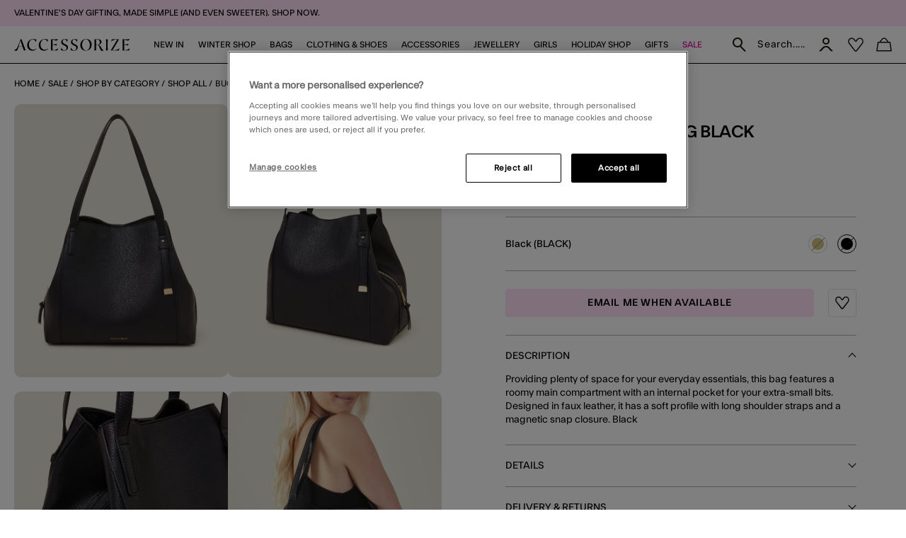

--- FILE ---
content_type: text/javascript
request_url: https://www.accessorize.com/on/demandware.static/Sites-accessorize-global-Site/-/default/v1769411185549/js/global/HamburgerMenu.js
body_size: 3330
content:
"use strict";(self.webpackChunkmnsn=self.webpackChunkmnsn||[]).push([[733,1823],{46504:function(t,e,n){n.r(e),n.d(e,{default:function(){return p}});var r=n(48822),i=(n(75451),n(8207)),o=n(43047);function a(t){return a="function"==typeof Symbol&&"symbol"==typeof Symbol.iterator?function(t){return typeof t}:function(t){return t&&"function"==typeof Symbol&&t.constructor===Symbol&&t!==Symbol.prototype?"symbol":typeof t},a(t)}function s(t,e){for(var n=0;n<e.length;n++){var r=e[n];r.enumerable=r.enumerable||!1,r.configurable=!0,"value"in r&&(r.writable=!0),Object.defineProperty(t,c(r.key),r)}}function c(t){var e=function(t){if("object"!=a(t)||!t)return t;var e=t[Symbol.toPrimitive];if(void 0!==e){var n=e.call(t,"string");if("object"!=a(n))return n;throw new TypeError("@@toPrimitive must return a primitive value.")}return String(t)}(t);return"symbol"==a(e)?e:e+""}function l(){return l="undefined"!=typeof Reflect&&Reflect.get?Reflect.get.bind():function(t,e,n){var r=function(t,e){for(;!{}.hasOwnProperty.call(t,e)&&null!==(t=h(t)););return t}(t,e);if(r){var i=Object.getOwnPropertyDescriptor(r,e);return i.get?i.get.call(arguments.length<3?t:n):i.value}},l.apply(null,arguments)}function u(t,e){return u=Object.setPrototypeOf?Object.setPrototypeOf.bind():function(t,e){return t.__proto__=e,t},u(t,e)}function f(){try{var t=!Boolean.prototype.valueOf.call(Reflect.construct(Boolean,[],function(){}))}catch(t){}return(f=function(){return!!t})()}function h(t){return h=Object.setPrototypeOf?Object.getPrototypeOf.bind():function(t){return t.__proto__||Object.getPrototypeOf(t)},h(t)}var p=function(t){!function(t,e){if("function"!=typeof e&&null!==e)throw new TypeError("Super expression must either be null or a function");t.prototype=Object.create(e&&e.prototype,{constructor:{value:t,writable:!0,configurable:!0}}),Object.defineProperty(t,"prototype",{writable:!1}),e&&u(t,e)}(c,t);var e,n,r=function(t){var e=f();return function(){var n,r=h(t);if(e){var i=h(this).constructor;n=Reflect.construct(r,arguments,i)}else n=r.apply(this,arguments);return function(t,e){if(e&&("object"==a(e)||"function"==typeof e))return e;if(void 0!==e)throw new TypeError("Derived constructors may only return object or undefined");return function(t){if(void 0===t)throw new ReferenceError("this hasn't been initialised - super() hasn't been called");return t}(t)}(this,n)}}(c);function c(){return function(t,e){if(!(t instanceof e))throw new TypeError("Cannot call a class as a function")}(this,c),r.apply(this,arguments)}return e=c,(n=[{key:"initCache",value:function(){l(h(c.prototype),"initCache",this).call(this)}},{key:"closeHamburger",value:function(){this.element.classList.contains(o.ACTIVE)&&(this.selectors.panel.classList.remove(o.ACTIVE),this.element.classList.remove(o.ACTIVE),this.selectors.header.classList.remove(o.ACTIVE+"_nav"),i.J.emit("body:unlock"))}},{key:"handlePanel",value:function(t,e){l(h(c.prototype),"handlePanel",this).call(this,t,e,"hamburgerMenu")}},{key:"bindEvents",value:function(){l(h(c.prototype),"bindEvents",this).call(this),i.J.on("hm:close",this.closeHamburger,this)}},{key:"destroy",value:function(){l(h(c.prototype),"destroy",this).call(this),i.J.off("hm:close",this.closeHamburger)}}])&&s(e.prototype,n),Object.defineProperty(e,"prototype",{writable:!1}),c}(r.default)},48822:function(t,e,n){n.r(e),n.d(e,{default:function(){return v}});var r=n(91076),i=n(75451),o=n(8207),a=n(95984),s=n(88916),c=n(43047);function l(t){return l="function"==typeof Symbol&&"symbol"==typeof Symbol.iterator?function(t){return typeof t}:function(t){return t&&"function"==typeof Symbol&&t.constructor===Symbol&&t!==Symbol.prototype?"symbol":typeof t},l(t)}function u(t,e){(null==e||e>t.length)&&(e=t.length);for(var n=0,r=Array(e);n<e;n++)r[n]=t[n];return r}function f(t,e){for(var n=0;n<e.length;n++){var r=e[n];r.enumerable=r.enumerable||!1,r.configurable=!0,"value"in r&&(r.writable=!0),Object.defineProperty(t,h(r.key),r)}}function h(t){var e=function(t){if("object"!=l(t)||!t)return t;var e=t[Symbol.toPrimitive];if(void 0!==e){var n=e.call(t,"string");if("object"!=l(n))return n;throw new TypeError("@@toPrimitive must return a primitive value.")}return String(t)}(t);return"symbol"==l(e)?e:e+""}function p(t,e){return p=Object.setPrototypeOf?Object.setPrototypeOf.bind():function(t,e){return t.__proto__=e,t},p(t,e)}function d(){try{var t=!Boolean.prototype.valueOf.call(Reflect.construct(Boolean,[],function(){}))}catch(t){}return(d=function(){return!!t})()}function y(t){return y=Object.setPrototypeOf?Object.getPrototypeOf.bind():function(t){return t.__proto__||Object.getPrototypeOf(t)},y(t)}var v=function(t){!function(t,e){if("function"!=typeof e&&null!==e)throw new TypeError("Super expression must either be null or a function");t.prototype=Object.create(e&&e.prototype,{constructor:{value:t,writable:!0,configurable:!0}}),Object.defineProperty(t,"prototype",{writable:!1}),e&&p(t,e)}(h,t);var e,n,r=function(t){var e=d();return function(){var n,r=y(t);if(e){var i=y(this).constructor;n=Reflect.construct(r,arguments,i)}else n=r.apply(this,arguments);return function(t,e){if(e&&("object"==l(e)||"function"==typeof e))return e;if(void 0!==e)throw new TypeError("Derived constructors may only return object or undefined");return function(t){if(void 0===t)throw new ReferenceError("this hasn't been initialised - super() hasn't been called");return t}(t)}(this,n)}}(h);function h(){return function(t,e){if(!(t instanceof e))throw new TypeError("Cannot call a class as a function")}(this,h),r.apply(this,arguments)}return e=h,(n=[{key:"initCache",value:function(){this.selectors.panel=this.options.contentSelector?document.querySelector(this.options.contentSelector):this.element,this.selectors.trigger=this.element.querySelector(c.PANEL_TRIGGER_SELECTOR),this.selectors.closeIcon=this.selectors.panel.querySelector(c.PANEL_CLOSE_ICON_SELECTOR),this.selectors.closeButton=this.selectors.panel.querySelector(c.PANEL_CLOSE_BUTTON_SELECTOR),this.selectors.closeOverlay=this.selectors.panel.querySelector(c.PANEL_CLOSE_OVERLAY_SELECTOR),this.selectors.header=document.querySelector(c.HEADER_SELECTOR),this.selectors.headerMain=document.querySelector(c.HEADER_MAIN_SELECTOR),this.selectors.headerTop=document.querySelector(c.HEADER_TOP_SELECTOR),this.panel=this.element.querySelector(c.PANEL_CONTENT_SELECTOR)||this.selectors.panel,this.headerHeight=this.options.headerTransparent?this.getElementHeight(this.selectors.header)+"px":this.getElementHeight(this.selectors.headerMain)+this.getElementHeight(this.selectors.headerTop)+"px",this.freezePoint=0}},{key:"initState",value:function(){this.resizeVieport()}},{key:"handlePanel",value:function(t,e,n){return!!t&&(e&&e.preventDefault(),this.isCurrentActive=!!this.options.canToggle&&this.selectors.panel.classList.contains(c.ACTIVE),this.deactivateAllPanels(),(0,s.G)(this.selectors.panel,"0"),this.isCurrentActive?(o.J.emit("body:unlock"),o.J.emit("slidingPanelState.changed",!1),"miniCartPanel"===n&&o.J.emit("minicartPanel:handleBodyStatus"),"hamburgerMenu"===n&&this.selectors.header.classList.remove(c.ACTIVE+"_nav"),!1):(this.freezePoint=window.scrollY,this.element.classList.add(c.ACTIVE),this.selectors.panel.classList.add(c.ACTIVE),this.panel.setAttribute("aria-hidden","false"),this.selectors.trigger.setAttribute(a.Ay.attributes.ariaExpanded,this.selectors.panel.classList.contains(c.ACTIVE)),this.hideContent=!1,"searchPanel"===n&&(this.hideContent=!0),o.J.emit("body:lock",{isHardLock:!0,freezePoint:this.freezePoint,hideContent:this.hideContent}),o.J.emit("slidingPanelState.changed",!0),"miniCartPanel"===n&&o.J.emit("minicartPanel:handleBodyStatus"),"hamburgerMenu"===n&&this.selectors.header.classList.add(c.ACTIVE+"_nav"),void(this.options.hasMaxHeight||this.recalculate())))}},{key:"deactivateAllPanels",value:function(t){var e=document.querySelectorAll(c.PANEL_SELECTOR),n=document.querySelectorAll(c.PANEL_TRIGGER_SELECTOR);this.element.classList.remove(c.ACTIVE),e.forEach(function(t){return t.classList.remove(c.ACTIVE)}),n.forEach(function(t){return t.setAttribute(a.Ay.attributes.ariaExpanded,"false")}),(0,s.G)(this.selectors.panel,"-1"),this.panel.setAttribute("aria-hidden","true"),this.selectors.header.classList.remove(c.ACTIVE+"_nav"),t&&(o.J.emit("body:unlock"),o.J.emit("slidingPanelState.changed",!1)),this.freezePoint&&(window.scrollTo({top:this.freezePoint}),this.freezePoint=0),o.J.emit("minicartPanel:handleBodyStatus")}},{key:"recalculate",value:function(){this.panel.style.top=this.headerHeight}},{key:"update",value:function(t){if(this.options&&this.options.hasMaxHeight)return!1;this.panel&&(this.panel.style.top=t?this.headerHeight:0)}},{key:"resizeVieport",value:function(){if(window.visualViewport){function t(){var t,e=function(t,e){var n="undefined"!=typeof Symbol&&t[Symbol.iterator]||t["@@iterator"];if(!n){if(Array.isArray(t)||(n=function(t,e){if(t){if("string"==typeof t)return u(t,e);var n={}.toString.call(t).slice(8,-1);return"Object"===n&&t.constructor&&(n=t.constructor.name),"Map"===n||"Set"===n?Array.from(t):"Arguments"===n||/^(?:Ui|I)nt(?:8|16|32)(?:Clamped)?Array$/.test(n)?u(t,e):void 0}}(t))||e&&t&&"number"==typeof t.length){n&&(t=n);var r=0,i=function(){};return{s:i,n:function(){return r>=t.length?{done:!0}:{done:!1,value:t[r++]}},e:function(t){throw t},f:i}}throw new TypeError("Invalid attempt to iterate non-iterable instance.\nIn order to be iterable, non-array objects must have a [Symbol.iterator]() method.")}var o,a=!0,s=!1;return{s:function(){n=n.call(t)},n:function(){var t=n.next();return a=t.done,t},e:function(t){s=!0,o=t},f:function(){try{a||null==n.return||n.return()}finally{if(s)throw o}}}}(document.getElementsByClassName("b-panel--large"));try{for(e.s();!(t=e.n()).done;)t.value.style.height=window.visualViewport.height.toString()+"px",document.getElementsByTagName("html")[0].style.height=window.visualViewport.height.toString()+"px"}catch(t){e.e(t)}finally{e.f()}}window.visualViewport.addEventListener("resize",t)}}},{key:"bindEvents",value:function(){o.J.on("navigationState.changed",this.deactivateAllPanels,this,!1),o.J.on("stickyBarState.changed",this.update,this),o.J.on("slidingPanel.changed",this.deactivateAllPanels.bind(this,!0)),(0,i.on)("click",this.selectors.trigger,this.handlePanel.bind(this,!0)),(0,i.on)("click",this.selectors.closeIcon,this.deactivateAllPanels.bind(this,!0)),(0,i.on)("click touchstart",this.selectors.closeOverlay,this.deactivateAllPanels.bind(this,!0),{passive:!0}),(0,i.on)("click",this.selectors.closeButton,this.deactivateAllPanels.bind(this,!0))}},{key:"destroy",value:function(){o.J.off("navigationState.changed",this.deactivateAllPanels),o.J.off("stickyBarState.changed",this.update),o.J.off("slidingPanel.changed",this.deactivateAllPanels),(0,i.AU)("click",this.selectors.trigger),(0,i.AU)("click",this.selectors.closeIcon),(0,i.AU)("click touchstart",this.selectors.closeOverlay),this.selectors.closeButton&&(0,i.AU)("click",this.selectors.closeButton)}}])&&f(e.prototype,n),Object.defineProperty(e,"prototype",{writable:!1}),h}(r.A)},88916:function(t,e,n){n.d(e,{G:function(){return i}});var r=n(43047);function i(t,e){var n=t.querySelectorAll(r.OUTLINE_CONTROL_ITEM_SELECTOR);n&&n.forEach(function(t){return t.setAttribute("tabindex",e)})}},95984:function(t,e,n){n.d(e,{$t:function(){return b},B6:function(){return g},FL:function(){return h},GW:function(){return s},HU:function(){return w},Hd:function(){return T},LU:function(){return i},N:function(){return u},O$:function(){return P},Oh:function(){return o},RN:function(){return d},Um:function(){return a},Uw:function(){return C},Vk:function(){return p},WJ:function(){return L},X0:function(){return A},aK:function(){return c},a_:function(){return _},eO:function(){return f},eb:function(){return O},f_:function(){return l},hn:function(){return v},nh:function(){return E},o6:function(){return k},qG:function(){return R},rw:function(){return r},sP:function(){return S},sh:function(){return I},so:function(){return y},uj:function(){return m}}),e.Ay={locales:{arabic:"ar_AE"},hideHeaderBanner:"hideHeaderBanner",zipCode:{US:{available:!0,mandatory:!0,pattern:"^[0-9]{5}(?:-[0-9]{4})?$"},CA:{available:!0,mandatory:!0,pattern:"^(?!.*[DFIOQU])[A-VXY][0-9][A-Z] ?[0-9][A-Z][0-9]$"},AE:{available:!1,mandatory:!1},default:{available:!0,mandatory:!1}},attributes:{attrHidden:"hidden",attrAriaHidden:"aria-hidden",ariaHasPopup:"aria-haspopup",ariaExpanded:"aria-expanded"}};var r="js-badges-content-wrapper",i="tile_view_mode",o="grid_view_mode",a="template-product-tile-image",s="template-product-rollover-images",c="SAMEASSHIPPING",l="shipping",u="shippingMethod",f="billing",h="selectStore",p="parcelShop",d="selectStore",y="contactDetails",v="storePickup",b="parcelShop",m="PAYPAL",E="AFTERPAY_PBI",P="DW_APPLE_PAY",A="DW_ANDROID_PAY",g="OPENPAY",_="KLARNA_PAYMENTS",S="PLP_ANCH_FILTER_URL",O="PLP_ANCH_GRID_URL",w="PLP_ANCH_LOADMORE_URL",C="PLP_ANCH_LOADMORE_COUNTER",L="PLP_ANCH_PDP_BACK",T="PLP_ANCH_GRID_RESTORE",R="bfpo",k="bf1",I=["pobox","po box"]}}]);

--- FILE ---
content_type: text/javascript
request_url: https://www.accessorize.com/on/demandware.static/Sites-accessorize-global-Site/-/default/v1769411185549/js/product/SelectVariation.js
body_size: 1513
content:
"use strict";(self.webpackChunkmnsn=self.webpackChunkmnsn||[]).push([[7862],{14543:function(t,e,n){n.r(e),n.d(e,{default:function(){return b}});var o=n(3273),i=n(91076),r=n(45387),s=n(75451),c=n(8207),a=n(43047);function u(t){return u="function"==typeof Symbol&&"symbol"==typeof Symbol.iterator?function(t){return typeof t}:function(t){return t&&"function"==typeof Symbol&&t.constructor===Symbol&&t!==Symbol.prototype?"symbol":typeof t},u(t)}function l(t,e){for(var n=0;n<e.length;n++){var o=e[n];o.enumerable=o.enumerable||!1,o.configurable=!0,"value"in o&&(o.writable=!0),Object.defineProperty(t,f(o.key),o)}}function f(t){var e=function(t){if("object"!=u(t)||!t)return t;var e=t[Symbol.toPrimitive];if(void 0!==e){var n=e.call(t,"string");if("object"!=u(n))return n;throw new TypeError("@@toPrimitive must return a primitive value.")}return String(t)}(t);return"symbol"==u(e)?e:e+""}function p(t,e){return p=Object.setPrototypeOf?Object.setPrototypeOf.bind():function(t,e){return t.__proto__=e,t},p(t,e)}function d(){try{var t=!Boolean.prototype.valueOf.call(Reflect.construct(Boolean,[],function(){}))}catch(t){}return(d=function(){return!!t})()}function m(t){return m=Object.setPrototypeOf?Object.getPrototypeOf.bind():function(t){return t.__proto__||Object.getPrototypeOf(t)},m(t)}var b=function(t){!function(t,e){if("function"!=typeof e&&null!==e)throw new TypeError("Super expression must either be null or a function");t.prototype=Object.create(e&&e.prototype,{constructor:{value:t,writable:!0,configurable:!0}}),Object.defineProperty(t,"prototype",{writable:!1}),e&&p(t,e)}(f,t);var e,n,i=function(t){var e=d();return function(){var n,o=m(t);if(e){var i=m(this).constructor;n=Reflect.construct(o,arguments,i)}else n=o.apply(this,arguments);return function(t,e){if(e&&("object"==u(e)||"function"==typeof e))return e;if(void 0!==e)throw new TypeError("Derived constructors may only return object or undefined");return function(t){if(void 0===t)throw new ReferenceError("this hasn't been initialised - super() hasn't been called");return t}(t)}(this,n)}}(f);function f(){return function(t,e){if(!(t instanceof e))throw new TypeError("Cannot call a class as a function")}(this,f),i.apply(this,arguments)}return e=f,(n=[{key:"selectVarAttr",value:function(){var t=event.target.classList.contains(a.VAR_ATTR_BUTTON_SELECTOR)?event.target:event.target.closest(a.VAR_ATTR_BUTTON_SELECTOR),e=(0,r.bQ)(t,"url",!0);this.getProductInformation(e,t)}},{key:"getProductInformation",value:function(t,e){(0,o.R)(t).then(function(t){c.J.emit("pdp:update",t),c.J.emit("lowinstock:process",t),c.J.emit("stickyproduct:update",t),(0,s.hZ)("product:afterAttributeSelect",document.body,t),e&&c.J.emit("analitycs:attribute:selected",{type:(0,r.bQ)(e,"attrType",!0),value:(0,r.bQ)(e,"attrDisplayValue",!0),ID:t.product.firstVariantID})})}},{key:"changeQuantity",value:function(t){var e=t.target,n=(0,r.O5)(e,!0),o=new URL(n.componentAction,document.location.origin);o.searchParams.append("quantity",n.componentValue),this.getProductInformation(o)}},{key:"updateDropdownDirection",value:function(t,e){var n=t.closest(".js-custom-select");if(n&&e){var o=e.offsetHeight,i=t.getBoundingClientRect();n.classList.remove("b-open-to-top","b-open-to-bottom"),i.top<o+57?n.classList.add("b-open-to-bottom"):n.classList.add("b-open-to-top")}}},{key:"handleCustomSelectClick",value:function(t){var e=t.target.closest(".js-custom-select__button");if(e){var n=e.parentElement.querySelector(".js-custom-select__dropdown");n&&(this.updateDropdownDirection(e,n),n.classList.toggle("is-visible"),e.classList.toggle("is-active"),e.setAttribute("aria-expanded",n.classList.contains("is-visible")))}}},{key:"handleCustomSelectClose",value:function(t){var e=t.target.closest(".js-custom-select__close");if(e){var n=e.closest(".js-custom-select__dropdown");if(n){n.classList.remove("is-visible");var o=n.parentElement.querySelector(".js-custom-select__button");o&&(o.classList.remove("is-active"),o.setAttribute("aria-expanded","false"))}}}},{key:"handleClickOutside",value:function(t){if(this.options&&this.options.customSelectorMode&&!t.target.closest(".js-custom-select")){var e=this.element.querySelector(".js-custom-select__dropdown.is-visible");if(e){e.classList.remove("is-visible");var n=e.parentElement.querySelector(".js-custom-select__button");n&&(n.classList.remove("is-active"),n.setAttribute("aria-expanded","false"))}}}},{key:"bindEvents",value:function(){(0,s.Mm)("click",this.element,a.VAR_ATTR_BUTTON_SELECTOR,this.selectVarAttr.bind(this)),this.options.customSelectorMode&&((0,s.Mm)("click",this.element,".js-custom-select__button",this.handleCustomSelectClick.bind(this)),(0,s.Mm)("click",this.element,".js-custom-select__close",this.handleCustomSelectClose.bind(this)),document.addEventListener("click",this.handleClickOutside.bind(this))),c.J.on("selectVariation:reInitState",this.initState,this),(0,s.Mm)("quantity:updated",this.element,a.CMP_QUANTITY_SELECTOR,this.changeQuantity.bind(this))}},{key:"destroy",value:function(){(0,s.AU)("click",this.element,this.selectVarAttr),c.J.off("selectVariation:reInitState",this.initState),(0,s.AU)("quantity:updated",this.element,this.changeQuantity),this.options.customSelectorMode&&document.removeEventListener("click",this.handleClickOutside.bind(this))}}])&&l(e.prototype,n),Object.defineProperty(e,"prototype",{writable:!1}),f}(i.A)}}]);

--- FILE ---
content_type: text/javascript; charset=utf-8
request_url: https://e.cquotient.com/recs/bdlv-accessorize-global/viewed-recently?callback=CQuotient._callback1&_=1769426598389&_device=mac&userId=&cookieId=abvzdAnUSUHW2Lx72IH3hszOcI&emailId=&anchors=id%3A%3A%7C%7Csku%3A%3A%7C%7Ctype%3A%3A%7C%7Calt_id%3A%3A&slotId=pdp-recently-viewed&slotConfigId=pdp-recently-viewed-default&slotConfigTemplate=slots%2Fproduct%2FrecentlyViewedCarousel.isml&ccver=1.03&realm=BDLV&siteId=accessorize-global&instanceType=prd&v=v3.1.3&json=%7B%22userId%22%3A%22%22%2C%22cookieId%22%3A%22abvzdAnUSUHW2Lx72IH3hszOcI%22%2C%22emailId%22%3A%22%22%2C%22anchors%22%3A%5B%7B%22id%22%3A%22%22%2C%22sku%22%3A%22%22%2C%22type%22%3A%22%22%2C%22alt_id%22%3A%22%22%7D%5D%2C%22slotId%22%3A%22pdp-recently-viewed%22%2C%22slotConfigId%22%3A%22pdp-recently-viewed-default%22%2C%22slotConfigTemplate%22%3A%22slots%2Fproduct%2FrecentlyViewedCarousel.isml%22%2C%22ccver%22%3A%221.03%22%2C%22realm%22%3A%22BDLV%22%2C%22siteId%22%3A%22accessorize-global%22%2C%22instanceType%22%3A%22prd%22%2C%22v%22%3A%22v3.1.3%22%7D
body_size: 78
content:
/**/ typeof CQuotient._callback1 === 'function' && CQuotient._callback1({"viewed-recently":{"displayMessage":"viewed-recently","recs":[],"recoUUID":"f1e19a9f-77c2-4df1-9f22-8a8436848afd"}});

--- FILE ---
content_type: text/javascript; charset=utf-8
request_url: https://p.cquotient.com/pebble?tla=bdlv-accessorize-global&activityType=viewProduct&callback=CQuotient._act_callback0&cookieId=abvzdAnUSUHW2Lx72IH3hszOcI&userId=&emailId=&product=id%3A%3A4000028%7C%7Csku%3A%3A1000222420%7C%7Ctype%3A%3A%7C%7Calt_id%3A%3A&realm=BDLV&siteId=accessorize-global&instanceType=prd&locale=default&referrer=&currentLocation=https%3A%2F%2Fwww.accessorize.com%2Frow%2Fbucket-shoulder-bag-black-40000280001.html&ls=true&_=1769426598372&v=v3.1.3&fbPixelId=__UNKNOWN__&json=%7B%22cookieId%22%3A%22abvzdAnUSUHW2Lx72IH3hszOcI%22%2C%22userId%22%3A%22%22%2C%22emailId%22%3A%22%22%2C%22product%22%3A%7B%22id%22%3A%224000028%22%2C%22sku%22%3A%221000222420%22%2C%22type%22%3A%22%22%2C%22alt_id%22%3A%22%22%7D%2C%22realm%22%3A%22BDLV%22%2C%22siteId%22%3A%22accessorize-global%22%2C%22instanceType%22%3A%22prd%22%2C%22locale%22%3A%22default%22%2C%22referrer%22%3A%22%22%2C%22currentLocation%22%3A%22https%3A%2F%2Fwww.accessorize.com%2Frow%2Fbucket-shoulder-bag-black-40000280001.html%22%2C%22ls%22%3Atrue%2C%22_%22%3A1769426598372%2C%22v%22%3A%22v3.1.3%22%2C%22fbPixelId%22%3A%22__UNKNOWN__%22%7D
body_size: 409
content:
/**/ typeof CQuotient._act_callback0 === 'function' && CQuotient._act_callback0([{"k":"__cq_uuid","v":"abvzdAnUSUHW2Lx72IH3hszOcI","m":34128000},{"k":"__cq_bc","v":"%7B%22bdlv-accessorize-global%22%3A%5B%7B%22id%22%3A%224000028%22%2C%22sku%22%3A%221000222420%22%7D%5D%7D","m":2592000},{"k":"__cq_seg","v":"0~0.00!1~0.00!2~0.00!3~0.00!4~0.00!5~0.00!6~0.00!7~0.00!8~0.00!9~0.00","m":2592000}]);

--- FILE ---
content_type: application/javascript; charset=utf-8
request_url: https://cdn-eu.dynamicyield.com/api/9878183/api_dynamic.js
body_size: 21221
content:
var DYExps=DYExps||{};if(function(){var e=9878183;void 0===window.DY&&(window.DY={}),void 0===window.DY.scsec&&(window.DY.scsec=e);var t,n={1064918:{internal:!0,showOnce:!1,containsSessionStickiness:!1,containsVersionStickiness:!1,ignoreHooks:!1,displayName:(t=["AS961 | 100% | Increase My Account Visibility In Navigation (Mobile Only)","tag_manager","dy-auto-embedded-object","_CurrentPage","/Checkout-Begin","not_contains","_DeviceType","AS961%20%7C%2095%25","Variation%201%20%7C%20My%20Account%20Icon","!function()%7B%22use%20strict%22;var%20n,t,o,e,r,c=%7B497:function(n,t,o)%7Bvar%20e=o(81),r=o.n(e),c=o(645),i=o.n(c)()(r());i.push(%5Bn.id,%22@media(max-width:%20768px)%7B.b-utility__element--user%7Bdisplay:block%20!important%7D.b-header__logo%7Bmargin-left:0px%20!important%7D.b-header-layout__row%7Bflex-wrap:nowrap%20!important%7D%7D%22,%22%22%5D),t.Z=i%7D,645:function(n)%7Bn.exports=function(n)%7Bvar%20t=%5B%5D;return%20t.toString=function()%7Breturn%20this.map((function(t)%7Bvar%20o=%22%22,e=void%200!==t%5B5%5D;return%20t%5B4%5D&&(o+=%22@supports%20(%22.concat(t%5B4%5D,%22)%20%7B%22)),t%5B2%5D&&(o+=%22@media%20%22.concat(t%5B2%5D,%22%20%7B%22)),e&&(o+=%22@layer%22.concat(t%5B5%5D.length%3E0?%22%20%22.concat(t%5B5%5D):%22%22,%22%20%7B%22)),o+=n(t),e&&(o+=%22%7D%22),t%5B2%5D&&(o+=%22%7D%22),t%5B4%5D&&(o+=%22%7D%22),o%7D)).join(%22%22)%7D,t.i=function(n,o,e,r,c)%7B%22string%22==typeof%20n&&(n=%5B%5Bnull,n,void%200%5D%5D);var%20i=%7B%7D;if(e)for(var%20a=0;a%3Cthis.length;a++)%7Bvar%20u=this%5Ba%5D%5B0%5D;null!=u&&(i%5Bu%5D=!0)%7Dfor(var%20s=0;s%3Cn.length;s++)%7Bvar%20d=%5B%5D.concat(n%5Bs%5D);e&&i%5Bd%5B0%5D%5D%7C%7C(void%200!==c&&(void%200===d%5B5%5D%7C%7C(d%5B1%5D=%22@layer%22.concat(d%5B5%5D.length%3E0?%22%20%22.concat(d%5B5%5D):%22%22,%22%20%7B%22).concat(d%5B1%5D,%22%7D%22)),d%5B5%5D=c),o&&(d%5B2%5D?(d%5B1%5D=%22@media%20%22.concat(d%5B2%5D,%22%20%7B%22).concat(d%5B1%5D,%22%7D%22),d%5B2%5D=o):d%5B2%5D=o),r&&(d%5B4%5D?(d%5B1%5D=%22@supports%20(%22.concat(d%5B4%5D,%22)%20%7B%22).concat(d%5B1%5D,%22%7D%22),d%5B4%5D=r):d%5B4%5D=%22%22.concat(r)),t.push(d))%7D%7D,t%7D%7D,81:function(n)%7Bn.exports=function(n)%7Breturn%20n%5B1%5D%7D%7D%7D,i=%7B%7D;function%20a(n)%7Bvar%20t=i%5Bn%5D;if(void%200!==t)return%20t.exports;var%20o=i%5Bn%5D=%7Bid:n,exports:%7B%7D%7D;return%20c%5Bn%5D(o,o.exports,a),o.exports%7Da.n=function(n)%7Bvar%20t=n&&n.__esModule?function()%7Breturn%20n.default%7D:function()%7Breturn%20n%7D;return%20a.d(t,%7Ba:t%7D),t%7D,a.d=function(n,t)%7Bfor(var%20o%20in%20t)a.o(t,o)&&!a.o(n,o)&&Object.defineProperty(n,o,%7Benumerable:!0,get:t%5Bo%5D%7D)%7D,a.o=function(n,t)%7Breturn%20Object.prototype.hasOwnProperty.call(n,t)%7D,t=a(497),o=function(n,t,o)%7Breturn%20setTimeout((function()%7Breturn%20n(o+1)%7D),t)%7D,e=function()%7Bvar%20n=arguments.length%3E0&&void%200!==arguments%5B0%5D?arguments%5B0%5D:5,t=arguments.length%3E1&&void%200!==arguments%5B1%5D?arguments%5B1%5D:500,o=arguments.length%3E2&&void%200!==arguments%5B2%5D?arguments%5B2%5D:%22Anonymous%20Ticket%22;console.info(%22Test%20failed%20to%20load%20after%20%22.concat(n*t/1e3,%22%20seconds.%5Cn%20%20%20Ticket%20Number:%20%22).concat(o,%22%5Cn%20%20%20%22)),window.previousTestFinished=!0%7D,n=t.Z.toString(),r=%22%3Cstyle%3E%22.concat(n,%22%3C/style%3E%22),function%20n()%7Bvar%20t=arguments.length%3E0&&void%200!==arguments%5B0%5D?arguments%5B0%5D:0;try%7Bif(t%3E5)return%20e();if(!document.body)return%20o(n,500,t+1);document.body.insertAdjacentHTML(%22beforeend%22,r)%7Dcatch(n)%7Bconsole.error(n)%7Dfinally%7Bdocument.addEventListener(%22click%22,(function(n)%7Bvar%20t=n.target.classList;t.contains(%22icon-header-account%22)&&window.dataLayer.push(%7Bevent:%22conversioEvent%22,conversio:%7BeventCategory:%22Conversio%20CRO%22,eventAction:%22AS961%20%7C%20Event%20Tracking%22,eventLabel:%22AS961%20%7C%20(Variation%201)%20%7C%20Clicked%20in%20My%20Account%22,eventSegment:%22AS961EV1Q%22%7D%7D)%7D))%7D%7D()%7D();","%7B%22html%22:%7B%7D,%22css%22:%7B%7D,%22js%22:%7B%7D,%22rcom%22:%7B%7D%7D","%7B%22css%22:%5B%5D,%22js%22:%5B%5D,%22html%22:%5B%5D%7D","do_nothing_action","UAT | AS970 | 100% | Badging Redesign To Support MD Exposure","AS970 | 100% | Badging Redesign To Support MD Exposure - PLPs","AS970%20%7C%2095%25","Variation%201%20%7C%20Discount%20Badging","function%20elementReady(selector)%20%7B%0D%0A%20%20return%20new%20Promise((resolve,%20reject)%20=%3E%20%7B%0D%0A%20%20%20%20let%20el%20=%20document.querySelector(selector);%0D%0A%20%20%20%20if%20(el)%20%7B%0D%0A%20%20%20%20%20%20resolve(el);%0D%0A%20%20%20%20%20%20return;%0D%0A%20%20%20%20%7D%0D%0A%20%20%20%20new%20MutationObserver((mutationRecords,%20observer)%20=%3E%20%7B%0D%0A%20%20%20%20%20%20Array.from(document.querySelectorAll(selector)).forEach((element)%20=%3E%20%7B%0D%0A%20%20%20%20%20%20%20%20resolve(element);%0D%0A%20%20%20%20%20%20%20%20observer.disconnect();%0D%0A%20%20%20%20%20%20%7D);%0D%0A%20%20%20%20%7D).observe(document.documentElement,%20%7B%0D%0A%20%20%20%20%20%20childList:%20true,%0D%0A%20%20%20%20%20%20subtree:%20true,%0D%0A%20%20%20%20%7D);%0D%0A%20%20%7D);%0D%0A%7D%0D%0A%0D%0A//run%20main%20code%20on%20PLPs%0D%0AelementReady('%5Bdata-pagetype=%22category%22%5D').then(()%20=%3E%20%7B%0D%0A%20%20let%20styleElement%20=%20document.createElement(%22style%22);%0D%0A%20%20styleElement.textContent%20=%20%60%0D%0A%20%20.b-tile__image%20.b-tile__pic%20.b-badges__item%20%7B%0D%0A%20%20%20%20position:%20absolute;%0D%0A%20%20%20%20top:%2011px;%0D%0A%20%20%20%20left:%200;%0D%0A%20%20%20%20background-color:%20#e100a3;%0D%0A%20%20%20%20color:%20#FFF;%0D%0A%20%20%20%20padding:%206px;%0D%0A%20%20%20%20z-index:%2010;%0D%0A%0D%0A%20%20%7D%20%0D%0A%0D%0A%20%20.b-tile__body%20.b-tile__badges%20.b-badges__item%20.sale-badge%20%7B%0D%0A%20%20%20%20display:%20none;%0D%0A%20%20%7D%0D%0A%20%20%0D%0A%20%20@media%20screen%20and%20(max-width:%201024px)%20%7B%0D%0A%20.b-tile__image%20.b-tile__pic%20.b-badges__item%20%7B%0D%0A%20%20%20%20z-index:%20unset;%0D%0A%7D%0D%0A%20%20%60;%0D%0A%20%20document.head.appendChild(styleElement);%0D%0A%0D%0A%20%20init();%0D%0A%20%20setTimeout(init,%202000)%0D%0A%7D);%0D%0A%0D%0A//main%20function%0D%0Afunction%20init()%20%7B%0D%0A%20%20document.querySelectorAll(%22.b-badges__item%22).forEach((el)%20=%3E%20%7B%0D%0A%20%20%20%20if%20(!el.classList.contains(%22badge-added-as970%22))%20%7B%0D%0A%20%20%20%20%20%20%20%20if%20(el.textContent.includes(%22OFF%22)%20%7C%7C%20el.textContent.includes(%22off%22)%20%7C%7C%20el.textContent.includes(%22Off%22))%20%7B%0D%0A%20%20%20%20%20%20%20%20%20%20%20%20let%20percentage;%0D%0A%20%20%20%20%20%20%20%20%20%20%20%20if%20(el.textContent.includes(%22%E2%80%93%22))%20%7B%0D%0A%20%20%20%20%20%20%20%20%20%20%20%20%20%20//%20console.log(%22contains%20a%20dash%22)%0D%0A%20%20%20%20%20%20%20%20%20%20%20%20%20%20let%20textContent%20=%20el.textContent.trim();%0D%0A%20%20%20%20%20%20%20%20%20%20%20%20%20%20percentage%20=%20textContent.split(%22%E2%80%93%20%22)%5B1%5D;%0D%0A%20%20%20%20%20%20%20%20%20%20%20%20%7D%20else%20%7B%0D%0A%20%20%20%20%20%20%20%20%20%20%20%20%20%20percentage%20=%20el.textContent.trim();%0D%0A%20%20%20%20%20%20%20%20%20%20%20%20%7D%0D%0A%20%20%0D%0A%20%20%20%20%20%20%20%20%20%20%20%20//%20Create%20discounted%20price%20for%20top%20of%20image%0D%0A%20%20%20%20%20%20%20%20%20%20%20%20let%20discountedPriceCont%20=%20document.createElement(%22div%22);%0D%0A%20%20%20%20%20%20%20%20%20%20%20%20discountedPriceCont.textContent%20=%20percentage;%0D%0A%20%20%20%20%20%20%20%20%20%20%20%20discountedPriceCont.classList.add(%22b-badges__item%22,%20%22sale-badge-AS970%22);%0D%0A%20%20%20%20%20%20%20%20%20%20%20%20let%20prodCont%20=%20el.closest(%22.b-tile.js-tile%22);%0D%0A%20%20%20%20%20%20%20%20%20%20%20%20let%20imgCont%20=%20prodCont.querySelector(%22.b-tile__pic.js-tile-picture%22);%0D%0A%20%20%20%20%20%20%20%20%20%20%20%20imgCont.insertAdjacentElement(%22afterbegin%22,%20discountedPriceCont);%0D%0A%20%20%20%20%20%20%20%20%20%20%20%20el.classList.add(%22badge-added-as970%22);%0D%0A%20%20%20%20%20%20%20%20%7D%20%0D%0A%20%20%20%20%7D%0D%0A%20%20%7D)%0D%0A%7D%0D%0A%0D%0AelementReady(%22body%22).then((body)%20=%3E%20%7B%0D%0A%20%20if%20(!body.classList.contains(%22test-as970%22))%20%7B%0D%0A%20%20%20%20body.addEventListener(%22click%22,%20(e)%20=%3E%20%7B%0D%0A%20%20%20%20%20%20if%20(e.target.closest(%22.b-loadmore%20button%22))%20%7B%0D%0A%20%20%20%20%20%20%20%20init();%0D%0A%20%20%20%20%20%20%20%20setTimeout(init,%202000);%0D%0A%20%20%20%20%20%20%20%7D%0D%0A%20%20%20%20%7D)%0D%0A%20%20%7D%0D%0A%7D)%0D%0A%0D%0A%0D%0AelementReady('%5Bdata-pagetype=%22category%22%5D').then(()%20=%3E%20%7B%0D%0A(function()%20%7B%0D%0A%20%20const%20originalPushState%20=%20history.pushState;%0D%0A%20%20const%20originalReplaceState%20=%20history.replaceState;%0D%0A%0D%0A%20%20function%20onUrlChange()%20%7B%0D%0A%20%20%20%20//%20console.log('URL%20changed%20to:',%20window.location.href);%0D%0A%20%20%20%20init();%0D%0A%20%20%20%20setTimeout(init,%202000);%0D%0A%20%20%7D%0D%0A%0D%0A%20%20history.pushState%20=%20function(...args)%20%7B%0D%0A%20%20%20%20originalPushState.apply(this,%20args);%0D%0A%20%20%20%20onUrlChange();%0D%0A%20%20%7D;%0D%0A%0D%0A%20%20history.replaceState%20=%20function(...args)%20%7B%0D%0A%20%20%20%20originalReplaceState.apply(this,%20args);%0D%0A%20%20%20%20onUrlChange();%0D%0A%20%20%7D;%0D%0A%0D%0A%20%20//%20Also%20handle%20browser%20navigation%20(back/forward%20buttons)%0D%0A%20%20window.addEventListener('popstate',%20onUrlChange);%0D%0A%7D)();%0D%0A%0D%0A%7D)%0D%0A%0D%0AelementReady(%22.b-options__flyout%20.b-options__row%20.b-options__link%22).then(()%20=%3E%20%7B%0D%0A%20%20document.querySelectorAll(%22.b-options__flyout%20.b-options__row%20.b-options__link%22).forEach((optionLink)%20=%3E%20%7B%0D%0A%20%20%20%20optionLink.addEventListener(%22click%22,%20function()%20%7B%0D%0A%20%20%20%20%20%20init();%0D%0A%20%20%20%20%20%20setTimeout(init,%201000);%0D%0A%20%20%20%20%7D)%0D%0A%20%20%7D)%0D%0A%7D)%0D%0A","UAT | AS970.2 | 100% | Badging Redesign To Support MD Exposure - PDPs","AS970.2 | 100% | Badging Redesign To Support MD Exposure - PDPs","AS970.2%20%7C%2095%25","function%20elementReady(selector)%20%7B%0A%20%20return%20new%20Promise((resolve,%20reject)%20=%3E%20%7B%0A%20%20%20%20let%20el%20=%20document.querySelector(selector);%0A%20%20%20%20if%20(el)%20%7B%0A%20%20%20%20%20%20resolve(el);%0A%20%20%20%20%20%20return;%0A%20%20%20%20%7D%0A%20%20%20%20new%20MutationObserver((mutationRecords,%20observer)%20=%3E%20%7B%0A%20%20%20%20%20%20Array.from(document.querySelectorAll(selector)).forEach((element)%20=%3E%20%7B%0A%20%20%20%20%20%20%20%20resolve(element);%0A%20%20%20%20%20%20%20%20observer.disconnect();%0A%20%20%20%20%20%20%7D);%0A%20%20%20%20%7D).observe(document.documentElement,%20%7B%0A%20%20%20%20%20%20childList:%20true,%0A%20%20%20%20%20%20subtree:%20true,%0A%20%20%20%20%7D);%0A%20%20%7D);%0A%7D%0A%0A//run%20main%20code%20on%20PDPs%0AelementReady('%5Bdata-pagetype=%22product%22%5D').then(()%20=%3E%20%7B%0A%20%20let%20styleElement%20=%20document.createElement(%22style%22);%0A%20%20styleElement.textContent%20=%20%60%0A%20%20.sale-badge-AS970%20%7B%0A%20%20%20%20position:%20absolute;%0A%20%20%20%20top:%2011px;%0A%20%20%20%20left:%200;%0A%20%20%20%20background-color:%20#e100a3;%0A%20%20%20%20color:%20#FFF;%0A%20%20%20%20padding:%206px;%0A%20%20%20%20z-index:%2010;%0A%0A%20%20%7D%20%0A%0A%20%20.badge-added-as970%20%7B%0A%20%20%20%20display:%20none;%0A%20%20%7D%0A%20%20%0A%20%20%60;%0A%20%20document.head.appendChild(styleElement);%0A%0A%20%20init();%0A%20%20setTimeout(init,%202000);%0A%7D);%0A%0A//main%20function%0Afunction%20init()%20%7B%0A%20%20document.querySelectorAll(%22.b-pdp__top_desktop%20.b-badges__item%22).forEach((el)%20=%3E%20%7B%0A%20%20%20%20if%20(!el.classList.contains(%22badge-added-as970%22))%20%7B%0A%20%20%20%20%20%20if%20(el.innerText.includes(%22OFF%22)%20%7C%7C%20el.innerText.includes(%22off%22))%20%7B%0A%20%20%20%20%20%20%20%20%0A%20%20%20%20%20%20%20%20let%20percentage;%0A%20%20%20%20%20%20%20%20if%20(el.innerText.includes(%22%E2%80%93%22))%20%7B%0A%20%20%20%20%20%20%20%20%20%20//%20console.log(%22contains%20a%20dash%22)%0A%20%20%20%20%20%20%20%20%20%20let%20innerText%20=%20el.innerText.trim();%0A%20%20%20%20%20%20%20%20%20%20percentage%20=%20innerText.split(%22%E2%80%93%20%22)%5B1%5D;%0A%20%20%20%20%20%20%20%20%7D%20else%20%7B%0A%20%20%20%20%20%20%20%20%20%20percentage%20=%20el.innerText.trim();%0A%20%20%20%20%20%20%20%20%7D%0A%0A%20%20%20%20%20%20%20%20//%20Create%20discounted%20price%20for%20top%20of%20image%0A%20%20%20%20%20%20%20%20let%20discountedPriceCont%20=%20document.createElement(%22div%22);%0A%20%20%20%20%20%20%20%20discountedPriceCont.textContent%20=%20percentage;%0A%20%20%20%20%20%20%20%20discountedPriceCont.classList.add(%22b-badges__item%22,%20%22sale-badge-AS970%22);%0A%20%20%20%20%20%20%20%20let%20prodCont%20=%20el.closest(%22.b-pdp%22);%0A%20%20%20%20%20%20%20%20let%20imgCont%20=%20prodCont.querySelector(%22.b-pdp__images%22);%0A%20%20%20%20%20%20%20%20imgCont.insertAdjacentElement(%22afterbegin%22,%20discountedPriceCont);%0A%20%20%20%20%20%20%20%20el.classList.add(%22badge-added-as970%22);%0A%20%20%20%20%20%20%7D%0A%20%20%20%20%7D%0A%20%20%7D);%0A%7D%0A","%7B%22css%22:%5B%5D,%22js%22:%5B%5D%7D","AS984 | 100% | Click and Collect Tooltips (PDP)",".b-delivery","Variation%201%20%7C%20PDP%20C&C%20change","function%20elementReady(selector)%20%7B%0A%20%20return%20new%20Promise((resolve,%20reject)%20=%3E%20%7B%0A%20%20%20%20let%20el%20=%20document.querySelector(selector);%0A%20%20%20%20if%20(el)%20%7B%0A%20%20%20%20%20%20resolve(el);%0A%20%20%20%20%20%20return;%0A%20%20%20%20%7D%0A%20%20%20%20new%20MutationObserver((mutationRecords,%20observer)%20=%3E%20%7B%0A%20%20%20%20%20%20Array.from(document.querySelectorAll(selector)).forEach((element)%20=%3E%20%7B%0A%20%20%20%20%20%20%20%20resolve(element);%0A%20%20%20%20%20%20%20%20observer.disconnect();%0A%20%20%20%20%20%20%7D);%0A%20%20%20%20%7D).observe(document.documentElement,%20%7B%0A%20%20%20%20%20%20childList:%20true,%0A%20%20%20%20%20%20subtree:%20true,%0A%20%20%20%20%7D);%0A%20%20%7D);%0A%7D%0A%0A//pdp%20changes%0AelementReady(%22.b-pdp__delivery-wrapper%20.b-delivery%22).then(()%20=%3E%20%7B%0A%20%20let%20deliveryContainers%20=%20document.querySelectorAll(%22.b-pdp__delivery-wrapper%20.b-delivery%22);%0A%20%20let%20storeDeliveryTitle%20=%20deliveryContainers%5B1%5D.querySelector(%22.b-delivery__title%22);%0A%20%20let%20storeDeliveryInfo%20=%20deliveryContainers%5B1%5D.querySelector(%22.b-delivery__info%22);%0A%0A%20%20if%20(storeDeliveryTitle?.textContent.toLowerCase().includes(%22express%22))%20%7B%0A%20%20%20%20updateDeliveryMessagePdp();%0A%20%20%7D%0A%0A%20%20const%20observer%20=%20new%20MutationObserver(()%20=%3E%20%7B%0A%20%20%20%20let%20newText%20=%20storeDeliveryTitle.textContent.trim().toLowerCase();%0A%20%20%20%20if%20(newText.includes(%22express%22))%20%7B%0A%20%20%20%20%20%20updateDeliveryMessagePdp();%0A%20%20%20%20%7D%0A%20%20%7D);%0A%0A%20%20observer.observe(storeDeliveryTitle,%20%7B%0A%20%20%20%20characterData:%20true,%0A%20%20%20%20subtree:%20true,%0A%20%20%7D);%0A%0A%20%20function%20updateDeliveryMessagePdp()%20%7B%0A%20%20%20%20if%20(!document.querySelector(%22.pdp-container-as984%22))%20%7B%0A%20%20%20%20%20%20let%20icon%20=%20%60%3Cdiv%20class=%22as984-icon%22%3E%0A%20%20%20%20%3Csvg%20width=%2218%22%20height=%2218%22%20viewBox=%220%200%2048%2048%22%20xmlns=%22http://www.w3.org/2000/svg%22%20fill=%22black%22%3E%0A%20%20%20%20%20%20%3Ccircle%20cx=%2224%22%20cy=%2224%22%20r=%2224%22%20/%3E%0A%20%20%20%20%20%20%3Crect%20x=%2222%22%20y=%2220%22%20width=%224%22%20height=%2214%22%20rx=%222%22%20fill=%22white%22/%3E%0A%20%20%20%20%20%20%3Ccircle%20cx=%2224%22%20cy=%2214%22%20r=%222%22%20fill=%22white%22/%3E%0A%20%20%20%20%3C/svg%3E%0A%20%20%3C/div%3E%60;%0A%0A%20%20%20%20%20%20let%20updatedContainer%20=%20%60%3Cdiv%20class=%22pdp-container-as984%22%3E%3Cdiv%20class=%22pdp-container-inner-as984%22%3E%3C/div%3E%3C/div%3E%60;%0A%20%20%20%20%20%20deliveryContainers%5B0%5D.insertAdjacentHTML(%22beforebegin%22,%20updatedContainer);%0A%0A%20%20%20%20%20%20document.querySelector(%22.pdp-container-inner-as984%22).insertAdjacentElement(%22afterbegin%22,%20storeDeliveryInfo.cloneNode(true));%0A%20%20%20%20%20%20document.querySelector(%22.pdp-container-inner-as984%22).insertAdjacentElement(%22afterbegin%22,%20storeDeliveryTitle.cloneNode(true));%0A%20%20%20%20%20%20document.querySelector(%22.pdp-container-as984%22).insertAdjacentHTML(%22beforeend%22,%20icon);%0A%20%20%20%20%20%20deliveryContainers%5B1%5D.style.display%20=%20%22none%22;%0A%0A%20%20%20%20%20%20let%20messageContainer%20=%20document.createElement(%22div%22);%0A%20%20%20%20%20%20messageContainer.classList.add(%22prompt-message-as984%22);%0A%20%20%20%20%20%20messageContainer.innerHTML%20=%20%60%0A%20%20%20%20%20%20%20%20%3Cdiv%20class=%22prompt-close%22%3E%3Csvg%20width=%2214px%22%20height=%2214px%22%20viewBox=%220%200%2024%2024%22%20fill=%22none%22%20xmlns=%22http://www.w3.org/2000/svg%22%3E%3Cg%20id=%22SVGRepo_bgCarrier%22%20stroke-width=%220%22%3E%3C/g%3E%3Cg%20id=%22SVGRepo_tracerCarrier%22%20stroke-linecap=%22round%22%20stroke-linejoin=%22round%22%3E%3C/g%3E%3Cg%20id=%22SVGRepo_iconCarrier%22%3E%20%3Cpath%20d=%22M5%205L19%2019M5%2019L19%205%22%20stroke=%22#000000%22%20stroke-width=%222%22%20stroke-linecap=%22round%22%20stroke-linejoin=%22round%22%3E%3C/path%3E%20%3C/g%3E%3C/svg%3E%3C/div%3E%0A%20%20%20%20%20%20%20%20%3Cdiv%20class=%22prompt-message-text%22%3ENew!%3C/div%3E%0A%20%20%20%20%20%20%20%20%3Cp%20class=%22prompt-message-para%22%3EOur%20new%20faster-than-ever%20delivery%20method%20is%20here!%20To%20shop%20with%20Express%20Click%20and%20Collect%20select%20your%20local%20store%20or%20%3Ca%20href=%22https://www.accessorize.com/uk/click-and-collect/%22%3Efind%20out%20more.%3C/a%3E%3C/p%3E%0A%20%20%20%20%20%20%20%20%0A%20%20%20%20%20%20%60;%0A%20%20%20%20%20%20document.querySelector(%22.pdp-container-as984%22).insertAdjacentElement(%22beforeend%22,%20messageContainer);%0A%0A%20%20%20%20%20%20elementReady(%22.as984-icon%22).then((icon)%20=%3E%20%7B%0A%20%20%20%20%20%20%20%20icon.addEventListener(%22click%22,%20function%20()%20%7B%0A%20%20%20%20%20%20%20%20%20%20document.querySelector(%22.prompt-message-as984%22).classList.add(%22visible%22);%0A%20%20%20%20%20%20%20%20%20%20window.dataLayer.push(%7B%0A%20%20%20%20%20%20%20%20%20%20%20%20event:%20%22conversioEvent%22,%0A%20%20%20%20%20%20%20%20%20%20%20%20conversio:%20%7B%0A%20%20%20%20%20%20%20%20%20%20%20%20%20%20eventCategory:%20%22Conversio%20CRO%22,%0A%20%20%20%20%20%20%20%20%20%20%20%20%20%20eventAction:%20%22AS984%20%7C%20Event%20Tracking%22,%0A%20%20%20%20%20%20%20%20%20%20%20%20%20%20eventLabel:%20%22AS984%20%7C%20(Variation%201)%20%7C%20PDP%20tooltip%20open%22,%0A%20%20%20%20%20%20%20%20%20%20%20%20%20%20eventSegment:%20%22AS984EV1T%22,%0A%20%20%20%20%20%20%20%20%20%20%20%20%7D,%0A%20%20%20%20%20%20%20%20%20%20%7D);%0A%20%20%20%20%20%20%20%20%20%20setTimeout(()%20=%3E%20%7B%0A%20%20%20%20%20%20%20%20%20%20%20%20document.querySelector(%22.prompt-message-as984%22).classList.remove(%22visible%22);%0A%20%20%20%20%20%20%20%20%20%20%7D,%205000);%0A%20%20%20%20%20%20%20%20%7D);%0A%20%20%20%20%20%20%7D);%0A%0A%20%20%20%20%20%20elementReady(%22.prompt-message-as984%20.prompt-close%22).then((close)%20=%3E%20%7B%0A%20%20%20%20%20%20%20%20close.addEventListener(%22click%22,%20function%20()%20%7B%0A%20%20%20%20%20%20%20%20%20%20document.querySelector(%22.prompt-message-as984%22).classList.remove(%22visible%22);%0A%20%20%20%20%20%20%20%20%20%20window.dataLayer.push(%7B%0A%20%20%20%20%20%20%20%20%20%20%20%20event:%20%22conversioEvent%22,%0A%20%20%20%20%20%20%20%20%20%20%20%20conversio:%20%7B%0A%20%20%20%20%20%20%20%20%20%20%20%20%20%20eventCategory:%20%22Conversio%20CRO%22,%0A%20%20%20%20%20%20%20%20%20%20%20%20%20%20eventAction:%20%22AS984%20%7C%20Event%20Tracking%22,%0A%20%20%20%20%20%20%20%20%20%20%20%20%20%20eventLabel:%20%22AS984%20%7C%20(Variation%201)%20%7C%20PDP%20tooltip%20close%22,%0A%20%20%20%20%20%20%20%20%20%20%20%20%20%20eventSegment:%20%22AS984EV1U%22,%0A%20%20%20%20%20%20%20%20%20%20%20%20%7D,%0A%20%20%20%20%20%20%20%20%20%20%7D);%0A%20%20%20%20%20%20%20%20%7D);%0A%20%20%20%20%20%20%7D);%0A%0A%20%20%20%20%20%20elementReady(%22.prompt-message-as984%20.prompt-message-para%20a%22).then((link)%20=%3E%20%7B%0A%20%20%20%20%20%20%20%20link.addEventListener(%22click%22,%20function%20()%20%7B%0A%20%20%20%20%20%20%20%20%20%20window.dataLayer.push(%7B%0A%20%20%20%20%20%20%20%20%20%20%20%20event:%20%22conversioEvent%22,%0A%20%20%20%20%20%20%20%20%20%20%20%20conversio:%20%7B%0A%20%20%20%20%20%20%20%20%20%20%20%20%20%20eventCategory:%20%22Conversio%20CRO%22,%0A%20%20%20%20%20%20%20%20%20%20%20%20%20%20eventAction:%20%22AS984%20%7C%20Event%20Tracking%22,%0A%20%20%20%20%20%20%20%20%20%20%20%20%20%20eventLabel:%20%22AS984%20%7C%20(Variation%201)%20%7C%20PDP%20tooltip%20link%20click%22,%0A%20%20%20%20%20%20%20%20%20%20%20%20%20%20eventSegment:%20%22AS984EV1V%22,%0A%20%20%20%20%20%20%20%20%20%20%20%20%7D,%0A%20%20%20%20%20%20%20%20%20%20%7D);%0A%20%20%20%20%20%20%20%20%7D);%0A%20%20%20%20%20%20%7D);%0A%20%20%20%20%7D%0A%20%20%7D%0A%7D);%0A%0A%0Avar%20styles%20=%20%60%0A%0A.pdp-container-as984%20%7B%0A%20%20background-color:%20rgba(255,%20225,%20249,%20.9);%0A%20%20%20%20display:%20flex;%0A%20%20%20%20margin-bottom:%201rem;%0A%20%20%20%20padding:%20.7rem%200.5rem;%0A%20%20%20%20border-radius:%2012px;%0A%20%20%20%20justify-content:%20space-between;%0A%20%20%20%20flex-direction:%20row;%0A%20%20%20%20align-items:%20center;%0A%20%20%20%20position:%20relative;%0A%7D%0A%0A.pdp-container-as984%20.b-pdp__timecounter%20%7B%0A%20%20padding:%200%20!important;%0A%7D%0A%0A.pdp-container-as984%20.b-delivery__info%20%7B%0A%20%20margin:%205px%2010px%20!important;%0A%20%20font-size:%2015px;%0A%20%20padding-left:%2022px;%0A%7D%0A%0A.pdp-container-as984%20.b-delivery__icon%20%7B%0A%20%20background-color:%20#bf1fff%20!important;%0A%7D%0A%0A.pdp-container-inner-as984%20.b-delivery__title%20%7B%0A%20%20font-size:%2015px;%0A%7D%0A%0A%0A%20%20%20%20%20%20%20%20.prompt-message-as980,%20.prompt-message-as984%20%7B%0A%20%20%20%20%20%20%20%20%20%20position:%20absolute;%0A%20%20%20%20%20%20%20%20%20%20top:%2010px;%0A%20%20%20%20%20%20%20%20%20%20background-color:%20#fff;%0A%20%20%20%20%20%20%20%20%20%20z-index:%209;%0A%20%20%20%20%20%20%20%20%20%20padding:%201.5rem;%0A%20%20%20%20%20%20%20%20%20%20display:%20none;%0A%20%20%20%20%20%20%20%20%20%20flex-direction:%20column;%0A%20%20%20%20%20%20%20%20%20%20align-items:%20flex-start;%0A%20%20%20%20%20%20%20%20%20%20border-radius:%205px;%0A%20%20%20%20%20%20%20%20%20%20margin:%2040px;%0A%20%20%20%20%20%20%20%20%20%20border:%201px%20solid%20rgba(255,%20225,%20249,%20.9);%0A%20%20%20%20%20%20%20%20%20%20width:%20290px;%0A%20%20%20%20%20%20%20%20%20%20left:%20-55px;%0A%20%20%20%20%20%20%20%20%20%20box-shadow:%200px%207px%2010px%20rgba(0.3,%200.3,%200.2,%200.2);%0A%20%20%20%20%20%20%20%20%20%20transition:%20opacity%200.5s%20ease,%20transform%200.5s%20ease;%0A%20%20%20%20%20%20%20%20%20%20opacity:%200;%0A%20%20%20%20%20%20%20%20%7D%0A%0A%20%20%20%20%20%20%20%20.prompt-message-as980.visible,%20.prompt-message-as984.visible%20%7B%0A%20%20%20%20%20%20%20%20%20display:%20flex;%0A%20%20%20%20%20%20%20%20%20%20opacity:%201;%0A%20%20%20%20%20%20%20%20%7D%0A%0A%20%20%20%20%20%20%20%20%20%20.prompt-message-as980:after%20%7B%0A%20%20%20%20%20%20%20%20%20%20%20content:%20'';%0A%20%20%20%20%20%20%20%20%20%20position:%20absolute;%0A%20%20%20%20%20%20%20%20%20%20top:%20-8px;%20/*%20Positioning%20the%20inner%20white%20part%20of%20the%20arrow%20*/%0A%20%20%20%20%20%20%20%20%20%20left:%2037px;%20/*%20Adjust%20this%20value%20to%20center%20the%20arrow%20*/%0A%20%20%20%20%20%20%20%20%20%20width:%200;%0A%20%20%20%20%20%20%20%20%20%20height:%200;%0A%20%20%20%20%20%20%20%20%20%20border-left:%208px%20solid%20transparent;%0A%20%20%20%20%20%20%20%20%20%20border-right:%208px%20solid%20transparent;%0A%20%20%20%20%20%20%20%20%20%20border-bottom:%208px%20solid%20white;%20/*%20Inner%20arrow%20color%20matching%20background%20*/%0A%20%20%20%20%20%20%20%20%7D%0A%0A%20%20%20%20%20%20%20%20.prompt-message-as980:before%20%7B%0A%20%20%20%20%20%20%20%20%20content:%20'';%0A%20%20%20%20%20%20%20%20%20%20position:%20absolute;%0A%20%20%20%20%20%20%20%20%20%20top:%20-10px;%20/*%20Positioning%20the%20arrow%20on%20the%20top%20*/%0A%20%20%20%20%20%20%20%20%20%20left:%2035px;%20/*%20Adjust%20this%20value%20to%20center%20the%20arrow%20*/%0A%20%20%20%20%20%20%20%20%20%20width:%200;%0A%20%20%20%20%20%20%20%20%20%20height:%200;%0A%20%20%20%20%20%20%20%20%20%20border-left:%2010px%20solid%20transparent;%0A%20%20%20%20%20%20%20%20%20%20border-right:%2010px%20solid%20transparent;%0A%20%20%20%20%20%20%20%20%20%20border-bottom:%2010px%20solid%20rgba(255,%20225,%20249,%20.9);%0A%20%20%20%20%20%20%20%20%7D%0A%0A%20%20%20%20%20%20%20%20.prompt-message-as984%20%7B%0A%20%20%20%20%20%20%20%20%20%20top:%20-216px;%0A%20%20%20%20%20%20%20%20%20%20right:%20-63px;%0A%20%20%20%20%20%20%20%20%20%20left:%20unset;%0A%20%20%20%20%20%20%20%20%7D%0A%0A%20%20%20%20%20%20%20%20.prompt-message-as984:after%20%7B%0A%20%20%20%20%20%20%20%20%20%20content:%20'';%0A%20%20%20%20%20%20%20%20%20%20position:%20absolute;%0A%20%20%20%20%20%20%20%20%20%20bottom:%20-8px;%20/*%20Positioning%20the%20inner%20white%20part%20of%20the%20arrow%20*/%0A%20%20%20%20%20%20%20%20%20%20right:%2032px;%20/*%20Adjust%20this%20value%20to%20center%20the%20arrow%20*/%0A%20%20%20%20%20%20%20%20%20%20width:%200;%0A%20%20%20%20%20%20%20%20%20%20height:%200;%0A%20%20%20%20%20%20%20%20%20%20border-left:%208px%20solid%20transparent;%0A%20%20%20%20%20%20%20%20%20%20border-right:%208px%20solid%20transparent;%0A%20%20%20%20%20%20%20%20%20%20border-top:%208px%20solid%20white;%20/*%20Inner%20arrow%20color%20*/%0A%20%20%20%20%20%20%20%20%7D%0A%0A%20%20%20%20%20%20%20%20.prompt-message-as984:before%20%7B%0A%20%20%20%20%20%20%20%20%20%20content:%20'';%0A%20%20%20%20%20%20%20%20%20%20position:%20absolute;%0A%20%20%20%20%20%20%20%20%20%20bottom:%20-10px;%20/*%20Positioning%20the%20arrow%20on%20the%20bottom%20*/%0A%20%20%20%20%20%20%20%20%20%20right:%2030px;%20/*%20Adjust%20this%20value%20to%20center%20the%20arrow%20*/%0A%20%20%20%20%20%20%20%20%20%20width:%200;%0A%20%20%20%20%20%20%20%20%20%20height:%200;%0A%20%20%20%20%20%20%20%20%20%20border-left:%2010px%20solid%20transparent;%0A%20%20%20%20%20%20%20%20%20%20border-right:%2010px%20solid%20transparent;%0A%20%20%20%20%20%20%20%20%20%20border-top:%2010px%20solid%20rgba(255,%20225,%20249,%20.9);%20/*%20Outer%20arrow%20color%20*/%0A%20%20%20%20%20%20%20%20%7D%0A%20%20%0A%20%20%20%20%20%20%20%20.prompt-message-text%20%7B%0A%20%20%20%20%20%20%20%20%20%20color:%20#e2338d;%0A%20%20%20%20%20%20%20%20%20%20font-family:%20%22FT%20System%20Blank%20Semibold%22;%0A%20%20%20%20%20%20%20%20%20%20padding-bottom:%208px;%0A%20%20%20%20%20%20%20%20%20%20font-size:%2013px;%0A%20%20%20%20%20%20%20%20%20%20text-transform:%20math-auto;%0A%20%20%20%20%20%20%20%20%7D%0A%0A%20%20%20%20%20%20%20%20.prompt-message-para%20%7B%0A%20%20%20%20%20%20%20%20%20%20color:%20#666;%0A%20%20%20%20%20%20%20%20%7D%0A%0A%20%20%20%20%20%20%20%20.prompt-message-para%20a%20%7B%0A%20%20%20%20%20%20%20%20%20%20text-decoration:%20underline;%0A%20%20%20%20%20%20%20%20%20%20cursor:%20pointer;%0A%20%20%20%20%20%20%20%20%20%20color:%20#1b1710;%0A%20%20%20%20%20%20%20%20%7D%0A%20%20%20%20%20%20%20%20%20%20%0A%20%20%20%20%20%20%20%20.prompt-message-as980%20.prompt-close,%20.prompt-message-as984%20.prompt-close%20%7B%0A%20%20%20%20%20%20%20%20%20%20position:%20absolute;%0A%20%20%20%20%20%20%20%20%20%20right:%2010px;%0A%20%20%20%20%20%20%20%20%20%20top:%2010px;%0A%20%20%20%20%20%20%20%20%20%20cursor:%20pointer;%0A%7D%0A%0A%20%20%20%20%20%20%20%20.b-pdp__timecounter::before%20%7B%0A%20%20%20%20%20%20%20%20%20%20display:%20none;%0A%20%20%20%20%20%20%20%20%7D%0A%0A%20%20%20%20%20%20%20%20%20@media%20(max-width:%201024px)%20%7B%20%0A%20%20%20%20%20%20%20%20%20%20.prompt-message-para%20%7B%0A%20%20%20%20%20%20%20%20%20%20%20%20text-wrap:%20auto;%0A%20%20%20%20%20%20%20%20%20%20%20%20text-transform:%20math-auto;%0A%20%20%20%20%20%20%20%20%20%20%7D%0A%0A%20%20%20%20%20%20%20%20%20%20.prompt-message-as980%20%7B%0A%20%20%20%20%20%20%20%20%20%20%20%20top:%2092px;%0A%20%20%20%20%20%20%20%20%20%20%20%20left:%20-30px;%0A%20%20%20%20%20%20%20%20%20%20%7D%0A%0A%20%20%20%20%20%20%20%20%20%20.prompt-message-as984%20%7B%0A%20%20%20%20%20%20%20%20%20%20%20%20top:%20-222px;%0A%20%20%20%20%20%20%20%20%20%20%20%20right:%20-30px;%0A%20%20%20%20%20%20%20%20%20%20%7D%0A%0A%20%20%20%20%20%20%20%20%20%20.prompt-message-as980,%20.prompt-message-as984%20%7B%0A%20%20%20%20%20%20%20%20%20%20%20%20width:%20260px;%0A%20%20%20%20%20%20%20%20%20%20%7D%0A%20%20%20%20%20%20%20%20%20%7D%0A%0A@media%20(max-width:%20767px)%20%7B%0A%20%20%20%20.customTooltip::before%20%7B%0A%20%20%20%20%20%20%20%20right:%2012%25;%0A%20%20%20%20%7D%0A%7D%0A%60;%0A%0Avar%20styleSheet%20=%20document.createElement(%22style%22);%0AstyleSheet.textContent%20=%20styles;%0Adocument.head.appendChild(styleSheet);%0A","AS984 | 100% | Click and Collect Tooltips (Header)","/Checkout-Login","Order-Confirm","Checkout-Begin","_VisitorType","Variation%201%20%7C%20Header%20C&C","function%20elementReady(selector)%20%7B%0A%20%20return%20new%20Promise((resolve,%20reject)%20=%3E%20%7B%0A%20%20%20%20let%20el%20=%20document.querySelector(selector);%0A%20%20%20%20if%20(el)%20%7B%0A%20%20%20%20%20%20resolve(el);%0A%20%20%20%20%20%20return;%0A%20%20%20%20%7D%0A%20%20%20%20new%20MutationObserver((mutationRecords,%20observer)%20=%3E%20%7B%0A%20%20%20%20%20%20Array.from(document.querySelectorAll(selector)).forEach((element)%20=%3E%20%7B%0A%20%20%20%20%20%20%20%20resolve(element);%0A%20%20%20%20%20%20%20%20observer.disconnect();%0A%20%20%20%20%20%20%7D);%0A%20%20%20%20%7D).observe(document.documentElement,%20%7B%0A%20%20%20%20%20%20childList:%20true,%0A%20%20%20%20%20%20subtree:%20true,%0A%20%20%20%20%7D);%0A%20%20%7D);%0A%7D%0A%0A//%20Handle%20Wobbling%20the%20basket%20icon%0Afunction%20wobblyBasket()%20%7B%0A%20%20let%20basketIcon%20=%20document.querySelector(%22.b-store-selector%20.b-store-selector__icon%22);%0A%20%20let%20basketIconMob%20=%20document.querySelector(%22.b-header__store--mobile%20.b-store-selector__icon.icon-selectstore%22);%0A%0A%20%20if%20(window.innerWidth%20%3C%201025)%20%7B%0A%20%20%20%20basketIconMob.classList.add(%22basketWobble%22);%0A%20%20%7D%20else%20%7B%0A%20%20%20%20basketIcon.classList.add(%22basketWobble%22);%0A%20%20%7D%0A%0A%20%20setTimeout(function%20()%20%7B%0A%20%20%20%20basketIcon.classList.remove(%22basketWobble%22);%0A%20%20%20%20basketIconMob.classList.remove(%22basketWobble%22);%0A%20%20%20%20sessionStorage.setItem(%22iconWobble%22,%20true);%0A%20%20%20%20elementReady(%22.prompt-message-as980%22).then(()%20=%3E%20%7B%0A%20%20%20%20%20%20let%20promptMessage%20=%20document.querySelector(%22.prompt-message-as980%22);%0A%20%20%20%20%20%20if%20(promptMessage%20&&%20!promptMessage.classList.contains(%22visible%22))%20%7B%0A%20%20%20%20%20%20%20%20promptMessage.classList.add(%22visible%22);%0A%20%20%20%20%20%20%20%20window.dataLayer.push(%7B%0A%20%20%20%20%20%20%20%20%20%20event:%20%22conversioEvent%22,%0A%20%20%20%20%20%20%20%20%20%20conversio:%20%7B%0A%20%20%20%20%20%20%20%20%20%20%20%20eventCategory:%20%22Conversio%20CRO%22,%0A%20%20%20%20%20%20%20%20%20%20%20%20eventAction:%20%22AS984%20%7C%20Event%20Tracking%22,%0A%20%20%20%20%20%20%20%20%20%20%20%20eventLabel:%20%22AS984%20%7C%20(Variation%201)%20%7C%20User%20sees%20tooltip%22,%0A%20%20%20%20%20%20%20%20%20%20%20%20eventSegment:%20%22AS984EV1X%22,%0A%20%20%20%20%20%20%20%20%20%20%7D,%0A%20%20%20%20%20%20%20%20%7D);%0A%20%20%20%20%20%20%20%20setTimeout(()%20=%3E%20%7B%0A%20%20%20%20%20%20%20%20%20%20promptMessage.classList.remove(%22visible%22);%0A%20%20%20%20%20%20%20%20%7D,%205000);%0A%20%20%20%20%20%20%7D%0A%20%20%20%20%7D);%0A%20%20%7D,%201500);%0A%7D%0A%0AelementReady(%22.b-store-selector%20.b-store-selector__icon%22).then(()%20=%3E%20%7B%0A%20%20if%20(sessionStorage.getItem(%22iconWobble%22)%20===%20null)%20%7B%0A%20%20%20%20setTimeout(wobblyBasket,%202000);%0A%20%20%7D%0A%7D);%0A%0AelementReady(%22.b-header__store.js-store-selector-wrapper%22).then(()%20=%3E%20%7B%0A%20%20let%20messageContainer%20=%20document.createElement(%22div%22);%0A%20%20messageContainer.classList.add(%22prompt-message-as980%22);%0A%20%20messageContainer.innerHTML%20=%20%60%0A%20%20%20%20%20%20%20%20%3Cdiv%20class=%22prompt-close%22%3E%3Csvg%20width=%2214px%22%20height=%2214px%22%20viewBox=%220%200%2024%2024%22%20fill=%22none%22%20xmlns=%22http://www.w3.org/2000/svg%22%3E%3Cg%20id=%22SVGRepo_bgCarrier%22%20stroke-width=%220%22%3E%3C/g%3E%3Cg%20id=%22SVGRepo_tracerCarrier%22%20stroke-linecap=%22round%22%20stroke-linejoin=%22round%22%3E%3C/g%3E%3Cg%20id=%22SVGRepo_iconCarrier%22%3E%20%3Cpath%20d=%22M5%205L19%2019M5%2019L19%205%22%20stroke=%22#000000%22%20stroke-width=%222%22%20stroke-linecap=%22round%22%20stroke-linejoin=%22round%22%3E%3C/path%3E%20%3C/g%3E%3C/svg%3E%3C/div%3E%0A%20%20%20%20%20%20%20%20%3Cdiv%20class=%22prompt-message-text%22%3ENew!%3C/div%3E%0A%20%20%20%20%20%20%20%20%3Cp%20class=%22prompt-message-para%22%3EOur%20new%20faster-than-ever%20delivery%20method%20is%20here!%20To%20shop%20with%20Express%20Click%20and%20Collect%20select%20your%20local%20store%20above%20or%20%3Ca%20href=%22https://www.accessorize.com/uk/click-and-collect/%22%3Efind%20out%20more.%3C/a%3E%3C/p%3E%0A%20%20%20%20%20%20%20%20%0A%20%20%20%20%20%20%60;%0A%20%20if%20(window.innerWidth%20%3E%201024)%20%7B%0A%20%20%20%20document.querySelector(%22.b-header__store.js-store-selector-wrapper%22).insertAdjacentElement(%22beforeend%22,%20messageContainer);%0A%20%20%7D%20else%20%7B%0A%20%20%20%20document.querySelector(%22.b-header__store--mobile-inner%20.b-store-selector%22).insertAdjacentElement(%22beforeend%22,%20messageContainer);%0A%20%20%7D%0A%7D);%0A%0AelementReady(%22body%22).then((body)%20=%3E%20%7B%0A%20%20if%20(!body.classList.contains(%22test-as980%22))%20%7B%0A%20%20%20%20body.addEventListener(%22click%22,%20(e)%20=%3E%20%7B%0A%20%20%20%20%20%20const%20prompt%20=%20document.querySelector(%22.prompt-message-as980%22);%0A%20%20%20%20%20%20const%20isIcon%20=%20e.target.closest(%22.b-store-selector__icon%22);%0A%20%20%20%20%20%20const%20isCloseBtn%20=%20e.target.closest(%22.prompt-message-as980%20.prompt-close%22);%0A%0A%20%20%20%20%20%20if%20(isIcon)%20%7B%0A%20%20%20%20%20%20%20%20prompt.classList.add(%22visible%22);%0A%20%20%20%20%20%20%20%20window.dataLayer.push(%7B%0A%20%20%20%20%20%20%20%20%20%20event:%20%22conversioEvent%22,%0A%20%20%20%20%20%20%20%20%20%20conversio:%20%7B%0A%20%20%20%20%20%20%20%20%20%20%20%20eventCategory:%20%22Conversio%20CRO%22,%0A%20%20%20%20%20%20%20%20%20%20%20%20eventAction:%20%22AS984%20%7C%20Event%20Tracking%22,%0A%20%20%20%20%20%20%20%20%20%20%20%20eventLabel:%20%22AS984%20%7C%20(Variation%201)%20%7C%20Header%20tooltip%20open%20%22,%0A%20%20%20%20%20%20%20%20%20%20%20%20eventSegment:%20%22AS984EV1Q%22,%0A%20%20%20%20%20%20%20%20%20%20%7D,%0A%20%20%20%20%20%20%20%20%7D);%0A%20%20%20%20%20%20%20%20setTimeout(()%20=%3E%20%7B%0A%20%20%20%20%20%20%20%20%20%20prompt.classList.remove(%22visible%22);%0A%20%20%20%20%20%20%20%20%7D,%205000);%0A%20%20%20%20%20%20%7D%0A%0A%20%20%20%20%20%20if%20(isCloseBtn)%20%7B%0A%20%20%20%20%20%20%20%20prompt.classList.remove(%22visible%22);%0A%20%20%20%20%20%20%20%20window.dataLayer.push(%7B%0A%20%20%20%20%20%20%20%20%20%20event:%20%22conversioEvent%22,%0A%20%20%20%20%20%20%20%20%20%20conversio:%20%7B%0A%20%20%20%20%20%20%20%20%20%20%20%20eventCategory:%20%22Conversio%20CRO%22,%0A%20%20%20%20%20%20%20%20%20%20%20%20eventAction:%20%22AS984%20%7C%20Event%20Tracking%22,%0A%20%20%20%20%20%20%20%20%20%20%20%20eventLabel:%20%22AS984%20%7C%20(Variation%201)%20%7C%20Header%20tooltip%20close%22,%0A%20%20%20%20%20%20%20%20%20%20%20%20eventSegment:%20%22AS984EV1R%22,%0A%20%20%20%20%20%20%20%20%20%20%7D,%0A%20%20%20%20%20%20%20%20%7D);%0A%20%20%20%20%20%20%7D%0A%0A%20%20%20%20%20%20if%20(e.target.closest(%22.prompt-message-as980%20.prompt-message-para%20a%22))%20%7B%0A%20%20%20%20%20%20%20%20window.dataLayer.push(%7B%0A%20%20%20%20%20%20%20%20%20%20event:%20%22conversioEvent%22,%0A%20%20%20%20%20%20%20%20%20%20conversio:%20%7B%0A%20%20%20%20%20%20%20%20%20%20%20%20eventCategory:%20%22Conversio%20CRO%22,%0A%20%20%20%20%20%20%20%20%20%20%20%20eventAction:%20%22AS984%20%7C%20Event%20Tracking%22,%0A%20%20%20%20%20%20%20%20%20%20%20%20eventLabel:%20%22AS984%20%7C%20(Variation%201)%20%7C%20Header%20tooltip%20link%20click%22,%0A%20%20%20%20%20%20%20%20%20%20%20%20eventSegment:%20%22AS984EV1S%22,%0A%20%20%20%20%20%20%20%20%20%20%7D,%0A%20%20%20%20%20%20%20%20%7D);%0A%20%20%20%20%20%20%7D%0A%20%20%20%20%7D);%0A%20%20%20%20body.classList.add(%22test-as980%22);%0A%20%20%7D%0A%7D);%0A%0Avar%20styles%20=%20%60%0A%0A.basketWobble%20%7B%0A%20%20%20%20%20%20%20%20%20%20%20%20%20%20animation:%20basketWobble%200.375s%20infinite;%0A%20%20%20%20%20%20%20%20%20%20%7D%0A%20%20%0A%20%20@keyframes%20basketWobble%20%7B%0A%20%20%20%20%20%200%25%20%7B%20transform:%20translate(0px,%200px)%20rotate(0deg)%20%7D%0A%20%20%20%20%20%2025%25%20%7B%20transform:%20translate(5px,%20-5px)%20rotate(10deg)%7D%0A%20%20%20%20%20%2050%25%20%7B%20transform:%20translate(0px,%200px)%20rotate(0deg)%20%7D%0A%20%20%20%20%20%2075%25%20%7B%20transform:%20translate(-5px,%20-5px)%20rotate(-10deg)%7D%0A%20%20%20%20%20%20100%25%20%7B%20transform:%20translate(0px,%200px)%20rotate(0deg)%20%7D%0A%20%20%7D%0A%20%20%0A%20%20%20%20%20%20%20%20.prompt-message-as980,%20.prompt-message-as984%20%7B%0A%20%20%20%20%20%20%20%20%20%20position:%20absolute;%0A%20%20%20%20%20%20%20%20%20%20top:%2010px;%0A%20%20%20%20%20%20%20%20%20%20background-color:%20#fff;%0A%20%20%20%20%20%20%20%20%20%20z-index:%209;%0A%20%20%20%20%20%20%20%20%20%20padding:%201.5rem;%0A%20%20%20%20%20%20%20%20%20%20display:%20none;%0A%20%20%20%20%20%20%20%20%20%20flex-direction:%20column;%0A%20%20%20%20%20%20%20%20%20%20align-items:%20flex-start;%0A%20%20%20%20%20%20%20%20%20%20border-radius:%205px;%0A%20%20%20%20%20%20%20%20%20%20margin:%2040px;%0A%20%20%20%20%20%20%20%20%20%20border:%201px%20solid%20rgba(255,%20225,%20249,%20.9);%0A%20%20%20%20%20%20%20%20%20%20width:%20290px;%0A%20%20%20%20%20%20%20%20%20%20left:%20-55px;%0A%20%20%20%20%20%20%20%20%20%20box-shadow:%200px%207px%2010px%20rgba(0.3,%200.3,%200.2,%200.2);%0A%20%20%20%20%20%20%20%20%20%20transition:%20opacity%200.5s%20ease,%20transform%200.5s%20ease;%0A%20%20%20%20%20%20%20%20%20%20opacity:%200;%0A%20%20%20%20%20%20%20%20%7D%0A%0A%20%20%20%20%20%20%20%20.prompt-message-as980.visible,%20.prompt-message-as984.visible%20%7B%0A%20%20%20%20%20%20%20%20%20display:%20flex;%0A%20%20%20%20%20%20%20%20%20%20opacity:%201;%0A%20%20%20%20%20%20%20%20%7D%0A%0A%20%20%20%20%20%20%20%20%20%20.prompt-message-as980:after%20%7B%0A%20%20%20%20%20%20%20%20%20%20%20content:%20'';%0A%20%20%20%20%20%20%20%20%20%20position:%20absolute;%0A%20%20%20%20%20%20%20%20%20%20top:%20-8px;%20/*%20Positioning%20the%20inner%20white%20part%20of%20the%20arrow%20*/%0A%20%20%20%20%20%20%20%20%20%20left:%2037px;%20/*%20Adjust%20this%20value%20to%20center%20the%20arrow%20*/%0A%20%20%20%20%20%20%20%20%20%20width:%200;%0A%20%20%20%20%20%20%20%20%20%20height:%200;%0A%20%20%20%20%20%20%20%20%20%20border-left:%208px%20solid%20transparent;%0A%20%20%20%20%20%20%20%20%20%20border-right:%208px%20solid%20transparent;%0A%20%20%20%20%20%20%20%20%20%20border-bottom:%208px%20solid%20white;%20/*%20Inner%20arrow%20color%20matching%20background%20*/%0A%20%20%20%20%20%20%20%20%7D%0A%0A%20%20%20%20%20%20%20%20.prompt-message-as980:before%20%7B%0A%20%20%20%20%20%20%20%20%20content:%20'';%0A%20%20%20%20%20%20%20%20%20%20position:%20absolute;%0A%20%20%20%20%20%20%20%20%20%20top:%20-10px;%20/*%20Positioning%20the%20arrow%20on%20the%20top%20*/%0A%20%20%20%20%20%20%20%20%20%20left:%2035px;%20/*%20Adjust%20this%20value%20to%20center%20the%20arrow%20*/%0A%20%20%20%20%20%20%20%20%20%20width:%200;%0A%20%20%20%20%20%20%20%20%20%20height:%200;%0A%20%20%20%20%20%20%20%20%20%20border-left:%2010px%20solid%20transparent;%0A%20%20%20%20%20%20%20%20%20%20border-right:%2010px%20solid%20transparent;%0A%20%20%20%20%20%20%20%20%20%20border-bottom:%2010px%20solid%20rgba(255,%20225,%20249,%20.9);%0A%20%20%20%20%20%20%20%20%7D%0A%0A%20%20%20%20%20%20%20%20.prompt-message-as984%20%7B%0A%20%20%20%20%20%20%20%20%20%20top:%20-216px;%0A%20%20%20%20%20%20%20%20%20%20right:%20-63px;%0A%20%20%20%20%20%20%20%20%20%20left:%20unset;%0A%20%20%20%20%20%20%20%20%7D%0A%0A%20%20%20%20%20%20%20%20.prompt-message-as984:after%20%7B%0A%20%20%20%20%20%20%20%20%20%20content:%20'';%0A%20%20%20%20%20%20%20%20%20%20position:%20absolute;%0A%20%20%20%20%20%20%20%20%20%20bottom:%20-8px;%20/*%20Positioning%20the%20inner%20white%20part%20of%20the%20arrow%20*/%0A%20%20%20%20%20%20%20%20%20%20right:%2032px;%20/*%20Adjust%20this%20value%20to%20center%20the%20arrow%20*/%0A%20%20%20%20%20%20%20%20%20%20width:%200;%0A%20%20%20%20%20%20%20%20%20%20height:%200;%0A%20%20%20%20%20%20%20%20%20%20border-left:%208px%20solid%20transparent;%0A%20%20%20%20%20%20%20%20%20%20border-right:%208px%20solid%20transparent;%0A%20%20%20%20%20%20%20%20%20%20border-top:%208px%20solid%20white;%20/*%20Inner%20arrow%20color%20*/%0A%20%20%20%20%20%20%20%20%7D%0A%0A%20%20%20%20%20%20%20%20.prompt-message-as984:before%20%7B%0A%20%20%20%20%20%20%20%20%20%20content:%20'';%0A%20%20%20%20%20%20%20%20%20%20position:%20absolute;%0A%20%20%20%20%20%20%20%20%20%20bottom:%20-10px;%20/*%20Positioning%20the%20arrow%20on%20the%20bottom%20*/%0A%20%20%20%20%20%20%20%20%20%20right:%2030px;%20/*%20Adjust%20this%20value%20to%20center%20the%20arrow%20*/%0A%20%20%20%20%20%20%20%20%20%20width:%200;%0A%20%20%20%20%20%20%20%20%20%20height:%200;%0A%20%20%20%20%20%20%20%20%20%20border-left:%2010px%20solid%20transparent;%0A%20%20%20%20%20%20%20%20%20%20border-right:%2010px%20solid%20transparent;%0A%20%20%20%20%20%20%20%20%20%20border-top:%2010px%20solid%20rgba(255,%20225,%20249,%20.9);%20/*%20Outer%20arrow%20color%20*/%0A%20%20%20%20%20%20%20%20%7D%0A%20%20%0A%20%20%20%20%20%20%20%20.prompt-message-text%20%7B%0A%20%20%20%20%20%20%20%20%20%20color:%20#e2338d;%0A%20%20%20%20%20%20%20%20%20%20font-family:%20%22FT%20System%20Blank%20Semibold%22;%0A%20%20%20%20%20%20%20%20%20%20padding-bottom:%208px;%0A%20%20%20%20%20%20%20%20%20%20font-size:%2013px;%0A%20%20%20%20%20%20%20%20%20%20text-transform:%20math-auto;%0A%20%20%20%20%20%20%20%20%7D%0A%0A%20%20%20%20%20%20%20%20.prompt-message-para%20%7B%0A%20%20%20%20%20%20%20%20%20%20color:%20#666;%0A%20%20%20%20%20%20%20%20%7D%0A%0A%20%20%20%20%20%20%20%20.prompt-message-para%20a%20%7B%0A%20%20%20%20%20%20%20%20%20%20text-decoration:%20underline;%0A%20%20%20%20%20%20%20%20%20%20cursor:%20pointer;%0A%20%20%20%20%20%20%20%20%20%20color:%20#1b1710;%0A%20%20%20%20%20%20%20%20%7D%0A%20%20%20%20%20%20%20%20%20%20%0A%20%20%20%20%20%20%20%20.prompt-message-as980%20.prompt-close,%20.prompt-message-as984%20.prompt-close%20%7B%0A%20%20%20%20%20%20%20%20%20%20position:%20absolute;%0A%20%20%20%20%20%20%20%20%20%20right:%2010px;%0A%20%20%20%20%20%20%20%20%20%20top:%2010px;%0A%20%20%20%20%20%20%20%20%20%20cursor:%20pointer;%0A%20%20%20%20%20%20%20%20%7D%0A%0A%20%20%20%20%20%20%20%20.b-header%20.b-store-selector__icon%20%7B%0A%20%20%20%20%20%20%20%20%20%20cursor:%20pointer;%0A%20%20%20%20%20%20%20%20%7D%0A%0A%20%20%20%20%20%20%20%20.b-header%20.b-store-selector__icon::after%20%7B%0A%20%20%20%20%20%20%20%20%20%20content:%20'';%0A%20%20%20%20%20%20%20%20%20%20position:%20absolute;%0A%20%20%20%20%20%20%20%20%20%20top:%200;%0A%20%20%20%20%20%20%20%20%20%20right:%2016px;%0A%20%20%20%20%20%20%20%20%20%20width:%2010px;%0A%20%20%20%20%20%20%20%20%20%20height:%2010px;%0A%20%20%20%20%20%20%20%20%20%20background-color:%20red;%0A%20%20%20%20%20%20%20%20%20%20border-radius:%2050%25;%0A%20%20%20%20%20%20%20%20%7D%0A%0A%20%20%20%20%20%20%20%20%20@media%20(max-width:%201024px)%20%7B%20%0A%20%20%20%20%20%20%20%20%20%20.prompt-message-para%20%7B%0A%20%20%20%20%20%20%20%20%20%20%20%20text-wrap:%20auto;%0A%20%20%20%20%20%20%20%20%20%20%20%20text-transform:%20math-auto;%0A%20%20%20%20%20%20%20%20%20%20%7D%0A%0A%20%20%20%20%20%20%20%20%20%20.prompt-message-as980%20%7B%0A%20%20%20%20%20%20%20%20%20%20%20%20top:%2092px;%0A%20%20%20%20%20%20%20%20%20%20%20%20left:%20-30px;%0A%20%20%20%20%20%20%20%20%20%20%7D%0A%0A%20%20%20%20%20%20%20%20%20%20.prompt-message-as984%20%7B%0A%20%20%20%20%20%20%20%20%20%20%20%20top:%20-222px;%0A%20%20%20%20%20%20%20%20%20%20%20%20right:%20-30px;%0A%20%20%20%20%20%20%20%20%20%20%7D%0A%0A%20%20%20%20%20%20%20%20%20%20.prompt-message-as980,%20.prompt-message-as984%20%7B%0A%20%20%20%20%20%20%20%20%20%20%20%20width:%20260px;%0A%20%20%20%20%20%20%20%20%20%20%7D%0A%20%20%20%20%20%20%20%20%20%7D%0A%0A@media%20(max-width:%20767px)%20%7B%0A%20%20%20%20.customTooltip::before%20%7B%0A%20%20%20%20%20%20%20%20right:%2012%25;%0A%20%20%20%20%7D%0A%7D%0A%60;%0A%0Avar%20styleSheet%20=%20document.createElement(%22style%22);%0AstyleSheet.textContent%20=%20styles;%0Adocument.head.appendChild(styleSheet);%0A","AS983 | 100% | Hide Express Checkout Options in the Minibag & Cart Page","Variation%201%20%7C%20Hide%20Express%20Checkout","function%20elementReady(selector)%20%7B%0A%20%20return%20new%20Promise((resolve,%20reject)%20=%3E%20%7B%0A%20%20%20%20let%20el%20=%20document.querySelector(selector);%0A%20%20%20%20if%20(el)%20%7B%0A%20%20%20%20%20%20resolve(el);%0A%20%20%20%20%20%20return;%0A%20%20%20%20%7D%0A%20%20%20%20new%20MutationObserver((mutationRecords,%20observer)%20=%3E%20%7B%0A%20%20%20%20%20%20Array.from(document.querySelectorAll(selector)).forEach((element)%20=%3E%20%7B%0A%20%20%20%20%20%20%20%20resolve(element);%0A%20%20%20%20%20%20%20%20observer.disconnect();%0A%20%20%20%20%20%20%7D);%0A%20%20%20%20%7D).observe(document.documentElement,%20%7B%0A%20%20%20%20%20%20childList:%20true,%0A%20%20%20%20%20%20subtree:%20true,%0A%20%20%20%20%7D);%0A%20%20%7D);%0A%7D%0A%0AelementReady(%22body%22).then(()%20=%3E%20%7B%0A%20%20let%20styleElement%20=%20document.createElement(%22style%22);%0A%20%20styleElement.textContent%20=%20%60%0A%20%20%20%20.b-panel__minicart-container%20.js-express-payment-buttons%20%7B%0A%20%20%20%20%20%20display:%20none%20!important;%0A%20%20%20%20%7D%0A%20%20%0A%20%20%20%20.b-cart%20.b-cart__summary%20.b-totals__sticky-button.js-totals-cta%20%3E%20div:nth-child(2)%20%7B%0A%20%20%20%20%20%20display:%20none%20!important;%0A%20%20%20%20%7D%0A%20%20%20%20%60;%0A%0A%20%20document.head.appendChild(styleElement);%0A%0A%20%20if%20(window.location.href.includes(%22https://www.accessorize.com/uk/cart%22))%20%7B%0A%20%20%20%20if%20(sessionStorage.getItem(%22userLandsOnCartPage%22)%20===%20null)%20%7B%0A%20%20%20%20//%20%20%20window.dataLayer.push(%7B%0A%20%20%20%20//%20%20%20%20%20event:%20%22conversioEvent%22,%0A%20%20%20%20//%20%20%20%20%20conversio:%20%7B%0A%20%20%20%20//%20%20%20%20%20%20%20eventCategory:%20%22Conversio%20CRO%22,%0A%20%20%20%20//%20%20%20%20%20%20%20eventAction:%20%22AS983%20%7C%20Event%20Tracking%22,%0A%20%20%20%20//%20%20%20%20%20%20%20eventLabel:%20%22AS983%20%7C%20(Variation%201)%20%7C%20User%20on%20Cart%20Page%20(Triggering%20Event)%22,%0A%20%20%20%20//%20%20%20%20%20%20%20eventSegment:%20%22AS983EV1U%22,%0A%20%20%20%20//%20%20%20%20%20%7D,%0A%20%20%20%20//%20%20%20%7D);%0A%20%20%20%20%20%20sessionStorage.setItem(%22userLandsOnCartPage%22,%20true);%0A%20%20%20%20%7D%0A%20%20%7D%0A%0A%20%20elementReady(%22body%22).then((body)%20=%3E%20%7B%0A%20%20%20%20if%20(!body.classList.contains(%22test-as983%22))%20%7B%0A%20%20%20%20%20%20body.addEventListener(%22click%22,%20(e)%20=%3E%20%7B%0A%0A%20%20%20%20%20%20%20%20elementReady(%22.b-utility__element.js-panel.minicartpanel-init.h-active%22).then(()%20=%3E%20%7B%0A%20%20%20%20%20%20%20%20%20%20if%20(sessionStorage.getItem(%22userOpenMiniBag%22)%20===%20null)%20%7B%0A%20%20%20%20%20%20%20%20%20%20%20%20//%20window.dataLayer.push(%7B%0A%20%20%20%20%20%20%20%20%20%20%20%20//%20%20%20event:%20%22conversioEvent%22,%0A%20%20%20%20%20%20%20%20%20%20%20%20//%20%20%20conversio:%20%7B%0A%20%20%20%20%20%20%20%20%20%20%20%20//%20%20%20%20%20eventCategory:%20%22Conversio%20CRO%22,%0A%20%20%20%20%20%20%20%20%20%20%20%20//%20%20%20%20%20eventAction:%20%22AS983%20%7C%20Event%20Tracking%22,%0A%20%20%20%20%20%20%20%20%20%20%20%20//%20%20%20%20%20eventLabel:%20%22AS983%20%7C%20(Variation%201)%20%7C%20Minibag%20Open%20(Triggering%20Event)%22,%0A%20%20%20%20%20%20%20%20%20%20%20%20//%20%20%20%20%20eventSegment:%20%22AS983EV1T%22,%0A%20%20%20%20%20%20%20%20%20%20%20%20//%20%20%20%7D,%0A%20%20%20%20%20%20%20%20%20%20%20%20//%20%7D);%0A%20%20%20%20%20%20%20%20%20%20%20%20sessionStorage.setItem(%22userOpenMiniBag%22,%20true);%0A%20%20%20%20%20%20%20%20%20%20%7D%0A%20%20%20%20%20%20%20%20%7D);%0A%0A%20%20%20%20%20%20%20%20if%20(e.target.closest(%22.b-cart__summary%20.b-totals__sticky%20.b-totals__button%22)%20%7C%7C%20e.target.closest(%22.b-minicart%20.js-minicart-btn-checkout%22))%20%7B%0A%20%20%20%20%20%20%20%20//%20%20%20window.dataLayer.push(%7B%0A%20%20%20%20%20%20%20%20//%20%20%20%20%20event:%20%22conversioEvent%22,%0A%20%20%20%20%20%20%20%20//%20%20%20%20%20conversio:%20%7B%0A%20%20%20%20%20%20%20%20//%20%20%20%20%20%20%20eventCategory:%20%22Conversio%20CRO%22,%0A%20%20%20%20%20%20%20%20//%20%20%20%20%20%20%20eventAction:%20%22AS983%20%7C%20Event%20Tracking%22,%0A%20%20%20%20%20%20%20%20//%20%20%20%20%20%20%20eventLabel:%20%22AS983%20%7C%20(Variation%201)%20%7C%20Proceed%20to%20Checkout%20CTA%20Click%22,%0A%20%20%20%20%20%20%20%20//%20%20%20%20%20%20%20eventSegment:%20%22AS983EV1V%22,%0A%20%20%20%20%20%20%20%20//%20%20%20%20%20%7D,%0A%20%20%20%20%20%20%20%20//%20%20%20%7D);%0A%20%20%20%20%20%20%20%20%7D%0A%20%20%20%20%20%20%7D);%0A%20%20%20%20%20%20body.classList.add(%22test-as983%22);%0A%20%20%20%20%7D%0A%20%20%7D);%0A%7D);%0A","Copy of AS973 | A/B/n | Filtered Category Links on the PLP - Womens Z Jewellery - 14/10/2025","AS973 | A/B/n | Filtered Category Links on the PLP - Womens Z Jewellery - 14/10/2025","www.accessorize.com/uk/women/jewellery/collections/z-by-accessorize/","Variation%201%20%7C%20Filtered%20Category%20Links","//%20z%20jewellery%0D%0Afunction%20elementReady(selector)%20%7B%0D%0A%20%20return%20new%20Promise((resolve,%20reject)%20=%3E%20%7B%0D%0A%20%20%20%20let%20el%20=%20document.querySelector(selector);%0D%0A%20%20%20%20if%20(el)%20%7B%0D%0A%20%20%20%20%20%20resolve(el);%0D%0A%20%20%20%20%20%20return;%0D%0A%20%20%20%20%7D%0D%0A%20%20%20%20new%20MutationObserver((mutationRecords,%20observer)%20=%3E%20%7B%0D%0A%20%20%20%20%20%20Array.from(document.querySelectorAll(selector)).forEach((element)%20=%3E%20%7B%0D%0A%20%20%20%20%20%20%20%20resolve(element);%0D%0A%20%20%20%20%20%20%20%20observer.disconnect();%0D%0A%20%20%20%20%20%20%7D);%0D%0A%20%20%20%20%7D).observe(document.documentElement,%20%7B%0D%0A%20%20%20%20%20%20childList:%20true,%0D%0A%20%20%20%20%20%20subtree:%20true,%0D%0A%20%20%20%20%7D);%0D%0A%20%20%7D);%0D%0A%7D%0D%0A%0D%0AelementReady(%22.b-search__heading%22).then(()%20=%3E%20%7B%0D%0A%20%20createCssStyles();%0D%0A%20%20init();%0D%0A%20%20console.log(%22element%20ready%22);%0D%0A%7D);%0D%0A%0D%0A%0D%0Afunction%20createCssStyles()%20%7B%0D%0A%20%20console.log(%22create%20CSS%20Styles%22);%0D%0A%20%20const%20styleElement%20=%20document.createElement(%22style%22);%0D%0A%20%20styleElement.textContent%20=%20%60%0D%0A%20%20%09.b-search__quickfilter%20%7Bdisplay:none;%7D%0D%0A%20%20%20%20.price-point-cat%20.b-faced__link%20%7B%0D%0A%20%20%20%20%20%20border:%20none%20!important;%0D%0A%20%20%20%20%20%20text-transform:%20uppercase;%0D%0A%20%20%20%20%20%20background:%20#ffffff;%0D%0A%20%20%20%20%20%20display:%20flex;%0D%0A%20%20%20%20%20%20justify-content:%20center;%0D%0A%20%20%20%20%20%20align-items:%20center;%0D%0A%20%20%20%20%20%20text-align:%20center;%0D%0A%20%20%20%20%20%20text-decoration:%20none;%0D%0A%20%20%20%20%20%20border-radius:%203px;%0D%0A%20%20%20%20%20%20position:%20absolute;%0D%0A%20%20%20%20%20%20top:%2050%25;%0D%0A%20%20%20%20%20%20transition:%20all%20100ms%20ease-in-out;%0D%0A%20%20%20%20%20%20height:%2045px;%0D%0A%20%20%20%20%20%20width:%20172px;%0D%0A%09%20%20font-size:12px;%0D%0A%20%20%20%20%7D%0D%0A%0D%0A%20%20%20%20.price-point-cat%20.b-faced__link:hover%20%7B%0D%0A%20%20%20%20%20%20background:%20rgba(255,255,255,.85);%0D%0A%09%20%20color:#000000;%0D%0A%20%20%20%20%7D%0D%0A%20%20%0D%0A%20%20%20%20.price-point-cat%20%7B%0D%0A%09%20%20padding-top:28px;%0D%0A%20%20%20%20%20%20padding-bottom:%200px;%0D%0A%20%20%20%20%20%20flex:%200.6;%0D%0A%20%20%20%20%7D%0D%0A%20%20%0D%0A%20%20%20%20.price-point-cat%20.b-faced%20%7B%0D%0A%20%20%20%20%20%20margin-bottom:%2020px;%0D%0A%20%20%20%20%7D%0D%0A%0D%0A%20%20%20%20.price-point-cat%20.swiper-slide.b-faced__item%20%7B%0D%0A%20%20%20%20%20%20margin-right:%2025px;%0D%0A%20%20%20%20%7D%0D%0A%20%20%0D%0A%20%20%20%20.category-tile%20%7B%0D%0A%20%20%20%20%20%20width:%20unset;%0D%0A%20%20%20%20%20%20padding:%200px%2015px;%0D%0A%20%20%20%20%7D%0D%0A%20%20%0D%0A%20%20%20%20.b-search__heading%20%7B%0D%0A%20%20%20%20%20%20padding-top:%200%20!important;%0D%0A%20%20%20%20%20%20display:%20block;%0D%0A%20%20%20%20%7D%0D%0A%0D%0A%20%20%20%20.b-search__title%20%7B%0D%0A%20%20%20%20%20%20padding:%200%2034px;%0D%0A%20%20%20%20%7D%0D%0A%20%20%20%20%0D%0A%20%20%20%20.price-point-cat%20img%20%7B%0D%0A%20%20%20%20%20%20%20%20height:%20324px;%0D%0A%20%20%20%20%7D%0D%0A%20%20%20%20%20%0D%0A%20%20%20%20.price-point-cat%20.swiper-slide.b-faced__item%20div%20%7B%0D%0A%20%20%20%20%20%20position:%20absolute;%0D%0A%20%20%20%20%20%20top:%2082%25;%0D%0A%20%20%20%20%20%20left:%2015%25;%0D%0A%20%20%20%20%7D%0D%0A%20%20%20%20%0D%0A%20%20%20%20.price-point-cat%20.b-faced%20.b-faced__next,%20.price-point-cat%20.b-faced%20.b-faced__prev%20%7B%0D%0A%20%20%20%20%20%20top:%2048%25;%0D%0A%20%20%20%20%20%20color:%20#000%20!important;%0D%0A%20%20%20%20%7D%0D%0A%0D%0A%20%20%20%20%0D%0A%20%20%20%20.price-point-cat%20%20.b-faced.h-links%20%7B%0D%0A%20%20%20%20%20%20%20max-width:%20unset%20!important;%0D%0A%20%20%20%20%20%20%20padding:%200%2028px%20!important;%0D%0A%20%20%20%20%7D%0D%0A%0D%0A%20%20%20%20.b-search__heading%20.b-search__description%20%7B%0D%0A%20%20%20%20%20%20padding:%200%2034px;%0D%0A%20%20%20%20%7D%0D%0A%20%20%20%20%0D%0A%20%20%20%20@media%20(max-width:%201024.98px)%20%7B%0D%0A%20%20%20%20%20%20.price-point-cat%20.b-faced%20.b-faced__next::before,%20.price-point-cat%20.b-faced%20.b-faced__prev::before%20%7B%20%0D%0A%20%20%20%20%20%20%20%20%20%20height:%2080%25%20!important;%0D%0A%20%20%20%20%20%20%20%20%20%20top:%204px%20!important;%0D%0A%20%20%20%20%20%20%7D%0D%0A%0D%0A%20%20%20%20%20%20.price-point-cat%20.b-faced%20.b-faced__next::before%20%7B%20%0D%0A%20%20%20%20%20%20%20%20margin-right:%20-38px;%0D%0A%20%20%20%20%20%20%7D%0D%0A%0D%0A%20%20%20%20%20%20.price-point-cat%20.b-faced%20.b-faced__prev::before%20%7B%20%0D%0A%20%20%20%20%20%20%20%20margin-left:%20-38px;%0D%0A%20%20%20%20%20%20%7D%20%20%20%20%20%20%0D%0A%20%20%20%20%20%20%0D%0A%20%20%20%20%20%20%20.price-point-cat%20img%20%7B%0D%0A%20%20%20%20%20%20%20%20height:%20240px;%0D%0A%20%20%20%20%20%20%7D%20%20%20%20%0D%0A%0D%0A%20%20%20%20%20%20.b-search__heading%20.b-search__top%20%7B%0D%0A%20%20%20%20%20%20%20%20display:%20block;%0D%0A%20%20%20%20%20%20%20%20max-width:%20unset;%0D%0A%20%20%20%20%20%20%7D%0D%0A%0D%0A%09%09.b-search__title%20%7B%0D%0A%09%09%20%20padding:%200;%0D%0A%09%09%7D%0D%0A%0D%0A%20%20%20%20%20%20.b-search__heading%20.b-search__description%20%7B%0D%0A%20%20%20%20%20%20%20%20padding:%200;%0D%0A%20%20%20%20%20%20%7D%0D%0A%20%20%20%20%20%20%0D%0A%20%20%20%20%20%20.price-point-cat%20.b-faced__link%20%7B%0D%0A%20%20%20%20%20%20%20%20height:%20unset;%0D%0A%20%20%20%20%20%20%20%20width:%20unset;%0D%0A%20%20%20%20%20%20%20%20margin-top:%2060px;%0D%0A%20%20%20%20%20%20%7D%0D%0A%0D%0A%20%20%20%20%20%20.price-point-cat%20.swiper-slide.b-faced__item%20div%20%7B%0D%0A%20%20%20%20%20%20%20%20position:%20unset;%0D%0A%20%20%20%20%20%20%20%20display:%20flex;%0D%0A%20%20%20%20%20%20%20%20justify-content:%20center;%0D%0A%20%20%20%20%20%20%7D%0D%0A%20%20%20%20%20%20%0D%0A%20%20%20%20%20%20.price-point-cat%20.b-faced%20.b-faced__next,%20.price-point-cat%20.b-faced%20.b-faced__prev%20%7B%0D%0A%20%20%20%20%20%20%20%20color:%20#000%20!important;%0D%0A%20%20%20%20%20%20%7D%0D%0A%20%20%20%20%7D%0D%0A%20%20%60;%0D%0A%20%20if%20(window.location.href.includes(%22https://www.accessorize.com/uk/women/jewellery/collections/z-by-accessorize/%22))%20%7B%0D%0A%20%20%20%20document.head.appendChild(styleElement);%0D%0A%20%20%20%20console.log(%22first%20if%20statement%22);%0D%0A%0D%0A%20%20%20%20document.onclick%20=%20function%20(e)%20%7B%0D%0A%20%20%20%20%20%20const%20filterElement%20=%20e.target.closest(%22.b-refinements__filter%22);%0D%0A%0D%0A%20%20%20%20%20%20if%20(filterElement%20&&%20filterElement.textContent.includes(%22Filter%22))%20%7B%0D%0A%20%20%20%20%20%20%20%20window.dataLayer.push(%7B%0D%0A%20%20%20%20%20%20%20%20%20%20'event':%20'conversioEvent',%0D%0A%20%20%20%20%20%20%20%20%20%20'conversio':%20%7B%0D%0A%20%20%20%20%20%20%20%20%20%20%20%20'eventCategory':%20'Conversio%20CRO',%0D%0A%20%20%20%20%20%20%20%20%20%20%20%20'eventAction':%20'AS973%20%7C%20Event%20Tracking',%0D%0A%20%20%20%20%20%20%20%20%20%20%20%20'eventLabel':%20'AS973%20%7C%20(Variation%201)%20%7C%20Filter%20interactions',%0D%0A%20%20%20%20%20%20%20%20%20%20%20%20'eventSegment':%20'AS973EV1R'%0D%0A%20%20%20%20%20%20%20%20%20%20%7D%0D%0A%20%20%20%20%20%20%20%20%7D);%0D%0A%20%20%20%20%20%20%7D%0D%0A%0D%0A%20%20%20%20%20%20if%20(e.target.closest(%22.b-refinement__dropdown%22))%20%7B%0D%0A%20%20%20%20%20%20%20%20window.dataLayer.push(%7B%0D%0A%20%20%20%20%20%20%20%20%20%20'event':%20'conversioEvent',%0D%0A%20%20%20%20%20%20%20%20%20%20'conversio':%20%7B%0D%0A%20%20%20%20%20%20%20%20%20%20%20%20'eventCategory':%20'Conversio%20CRO',%0D%0A%20%20%20%20%20%20%20%20%20%20%20%20'eventAction':%20'AS973%20%7C%20Event%20Tracking',%0D%0A%20%20%20%20%20%20%20%20%20%20%20%20'eventLabel':%20'AS973%20%7C%20(Variation%201)%20%7C%20Filter%20interactions',%0D%0A%20%20%20%20%20%20%20%20%20%20%20%20'eventSegment':%20'AS973EV1R'%0D%0A%20%20%20%20%20%20%20%20%20%20%7D%0D%0A%20%20%20%20%20%20%20%20%7D);%0D%0A%20%20%20%20%20%20%7D%0D%0A%0D%0A%20%20%20%20%20%20if%20(e.target.closest(%22.b-tile__img%22)%20%7C%7C%20e.target.closest(%22.b-tile__link%22)%20%7C%7C%20e.target.closest(%22.b-tile__swatches%22))%20%7B%0D%0A%20%20%20%20%20%20%20%20window.dataLayer.push(%7B%0D%0A%20%20%20%20%20%20%20%20%20%20'event':%20'conversioEvent',%0D%0A%20%20%20%20%20%20%20%20%20%20'conversio':%20%7B%0D%0A%20%20%20%20%20%20%20%20%20%20%20%20'eventCategory':%20'Conversio%20CRO',%0D%0A%20%20%20%20%20%20%20%20%20%20%20%20'eventAction':%20'AS973%20%7C%20Event%20Tracking',%0D%0A%20%20%20%20%20%20%20%20%20%20%20%20'eventLabel':%20'AS973%20%7C%20(Variation%201)%20%7C%20PDP%20progression%20(z%20jewellery)',%0D%0A%20%20%20%20%20%20%20%20%20%20%20%20'eventSegment':%20'AS973EV1Q'%0D%0A%20%20%20%20%20%20%20%20%20%20%7D%0D%0A%20%20%20%20%20%20%20%20%7D);%0D%0A%20%20%20%20%20%20%7D%0D%0A%0D%0A%20%20%20%20%20%20if%20(e.target.closest(%22.b-flyout__container%20.b-flyout__subcategory%20.b-flyout__link%22))%20%7B%0D%0A%20%20%20%20%20%20%20%20const%20textContentLower%20=%20e.target.textContent.toLowerCase();%0D%0A%20%20%20%20%20%20%20%20if%20(textContentLower.includes(%22earrings%22)%20%7C%7C%0D%0A%20%20%20%20%20%20%20%20%20%20textContentLower.includes(%22necklaces%22)%20%7C%7C%0D%0A%20%20%20%20%20%20%20%20%20%20textContentLower.includes(%22rings%22)%20%7C%7C%0D%0A%20%20%20%20%20%20%20%20%20%20textContentLower.includes(%22bracelets%22)%20%7C%7C%0D%0A%20%20%20%20%20%20%20%20%20%20textContentLower.includes(%22limited%20&%20collection%22))%20%7B%0D%0A%20%20%20%20%20%20%20%20%20%20window.dataLayer.push(%7B%0D%0A%20%20%20%20%20%20%20%20%20%20%20%20'event':%20'conversioEvent',%0D%0A%20%20%20%20%20%20%20%20%20%20%20%20'conversio':%20%7B%0D%0A%20%20%20%20%20%20%20%20%20%20%20%20%20%20'eventCategory':%20'Conversio%20CRO',%0D%0A%20%20%20%20%20%20%20%20%20%20%20%20%20%20'eventAction':%20'AS973%20%7C%20Event%20Tracking',%0D%0A%20%20%20%20%20%20%20%20%20%20%20%20%20%20'eventLabel':%20'AS973%20%7C%20(Variation%201)%20%7C%20Clicks%20on%20categories%20in%20nav%20(the%20same%20categories%20of%20the%20ones%20added%20to%20PLPs)',%0D%0A%20%20%20%20%20%20%20%20%20%20%20%20%20%20'eventSegment':%20'AS973EV1S'%0D%0A%20%20%20%20%20%20%20%20%20%20%20%20%7D%0D%0A%20%20%20%20%20%20%20%20%20%20%7D);%0D%0A%20%20%20%20%20%20%20%20%7D%0D%0A%20%20%20%20%20%20%7D%0D%0A%0D%0A%20%20%20%20%20%20if%20(e.target.closest(%22.price-point-cat-conversio%20.swiper-slide%20a%22))%20%7B%0D%0A%20%20%20%20%20%20%20%20window.dataLayer.push(%7B%0D%0A%20%20%20%20%20%20%20%20%20%20'event':%20'conversioEvent',%0D%0A%20%20%20%20%20%20%20%20%20%20'conversio':%20%7B%0D%0A%20%20%20%20%20%20%20%20%20%20%20%20'eventCategory':%20'Conversio%20CRO',%0D%0A%20%20%20%20%20%20%20%20%20%20%20%20'eventAction':%20'AS973%20%7C%20Event%20Tracking',%0D%0A%20%20%20%20%20%20%20%20%20%20%20%20'eventLabel':%20'AS973%20%7C%20(Variation%201)%20%7C%20Clicks%20on%20category%20links',%0D%0A%20%20%20%20%20%20%20%20%20%20%20%20'eventSegment':%20'AS973EV1T'%0D%0A%20%20%20%20%20%20%20%20%20%20%7D%0D%0A%20%20%20%20%20%20%20%20%7D);%0D%0A%20%20%20%20%20%20%7D%0D%0A%20%20%20%20%7D;%0D%0A%20%20%7D%0D%0A%7D%0D%0A%0D%0A%0D%0Afunction%20init()%20%7B%0D%0A%20%20console.log(%22init%20function%22);%0D%0A%20%20if%20(window.location.href.includes(%22https://www.accessorize.com/uk/women/jewellery/collections/z-by-accessorize/%22))%20%7B%0D%0A%20%20%20%20console.log(%222nd%20if%20function%22);%0D%0A%20%20%20%20let%20plpHeading%20=%20document.querySelector(%22.b-search__heading%22);%0D%0A%20%20%20%20setTimeout(()%20=%3E%20%7B%0D%0A%20%20%20%20%20%20if%20(plpHeading%20&&%20!document.querySelector(%22.price-point-cat%22))%20%7B%0D%0A%20%20%20%20%20%20%20%20console.log(%22price%20point%20cat%20doesnt%20exist%22);%0D%0A%20%20%20%20%20%20%20%20let%20carouselHandbags%20=%20document.createElement(%22div%22);%0D%0A%20%20%20%20%20%20%20%20carouselHandbags.classList.add(%22price-point-cat%22);%0D%0A%20%20%20%20%20%20%20%20plpHeading.append(carouselHandbags);%0D%0A%0D%0A%0D%0A%20%20%20%20%20%20%20%20carouselHandbags.innerHTML%20=%20%60%20%0D%0A%09%20%20%20%3Cdiv%20class=%22price-point-cat-conversio%20swiper-container%20b-faced%20js-faced%20h-links%20carousel-init%20swiper-initialized%20swiper-horizontal%20swiper-ios%20swiper-backface-hidden%22%20data-component=%22global/Carousel%22%20data-component-options=%22%7B%0D%0A%09%09&quot;spaceBetween&quot;:%2025,%0D%0A%09%09&quot;slidesPerView&quot;:%20&quot;auto&quot;,%0D%0A%09%09&quot;watchOverflow&quot;:%20true%0D%0A%09%20%20%7D%22%20data-component-id=%22Carousel_5r35pva4s1k%22%3E%0D%0A%0D%0A%09%09%3Cul%20class=%22swiper-wrapper%20b-faced__list%22%20style=%22transition-duration:%200ms;%20transform:%20translate3d(0px,%200px,%200px);%22%3E%0D%0A%09%09%09%3Cli%20class=%22swiper-slide%20b-faced__item%22%3E%0D%0A%09%09%09%20%20%3Ca%20href=%22https://www.accessorize.com/uk/search?cgid=acc_women_jewellery_collections_z_earrings%22%3E%0D%0A%09%09%09%09%3Cimg%20src=%22$%7Bearrings%7D%22/%3E%0D%0A%09%09%09%20%20%3C/a%3E%0D%0A%09%09%09%20%3Cdiv%3E%20%20%0D%0A%09%09%09%09%3Ca%20href=%22https://www.accessorize.com/uk/search?cgid=acc_women_jewellery_collections_z_earrings%22%20class=%22b-faced__link%22%3E%0D%0A%09%09%09Earrings%0D%0A%09%09%09%09%3C/a%3E%0D%0A%09%09%09%3C/div%3E%0D%0A%09%09%09%3C/li%3E%0D%0A%0D%0A%09%09%20%20%3Cli%20class=%22swiper-slide%20b-faced__item%22%3E%0D%0A%09%09%09%3Ca%20href=%22https://www.accessorize.com/uk/search?cgid=acc_women_jewellery_collections_z_necklaces%22%3E%0D%0A%09%09%09%20%20%3Cimg%20src=%22$%7Bnecklaces%7D%22/%3E%0D%0A%09%09%09%3C/a%3E%0D%0A%09%09%09%3Cdiv%3E%20%20%0D%0A%09%09%09%20%20%3Ca%20href=%22https://www.accessorize.com/uk/search?cgid=acc_women_jewellery_collections_z_necklaces%22%20class=%22b-faced__link%22%3E%0D%0A%09%09%09%20Necklaces%0D%0A%09%09%09%20%20%3C/a%3E%0D%0A%09%09%09%3C/div%3E%0D%0A%09%09%20%20%3C/li%3E%0D%0A%0D%0A%20%20%20%20%20%20%20%20%20%20%3Cli%20class=%22swiper-slide%20b-faced__item%22%3E%0D%0A%09%09%09%3Ca%20href=%22https://www.accessorize.com/uk/search?cgid=acc_women_jewellery_collections_z_rings%22%3E%0D%0A%09%09%09%20%20%3Cimg%20src=%22$%7Brings%7D%22/%3E%0D%0A%09%09%09%3C/a%3E%0D%0A%09%09%20%20%20%3Cdiv%3E%0D%0A%09%09%09%3Ca%20href=%22https://www.accessorize.com/uk/search?cgid=acc_women_jewellery_collections_z_rings%22%20class=%22b-faced__link%22%3E%0D%0A%09%09%09Rings%0D%0A%09%09%09%3C/a%3E%0D%0A%09%09%09%3C/div%3E%0D%0A%09%09%20%20%3C/li%3E%0D%0A%0D%0A%20%20%20%20%20%20%20%20%20%20%0D%0A%09%09%20%20%3Cli%20class=%22swiper-slide%20b-faced__item%22%3E%0D%0A%09%09%09%3Ca%20href=%22https://www.accessorize.com/uk/search?cgid=acc_women_jewellery_collections_z_bracelets%22%3E%0D%0A%09%09%09%20%20%3Cimg%20src=%22$%7Bbracelets%7D%22/%3E%0D%0A%09%09%09%3C/a%3E%0D%0A%09%09%20%20%20%3Cdiv%3E%0D%0A%09%09%09%3Ca%20href=%22https://www.accessorize.com/uk/search?cgid=acc_women_jewellery_collections_z_bracelets%22%20class=%22b-faced__link%22%3E%0D%0A%09%09%09Bracelets%0D%0A%09%09%09%3C/a%3E%0D%0A%09%09%09%3C/div%3E%0D%0A%09%09%20%20%3C/li%3E%0D%0A%0D%0A%20%20%20%20%20%20%20%20%20%20%3Cli%20class=%22swiper-slide%20b-faced__item%22%3E%0D%0A%09%09%09%3Ca%20href=%22https://www.accessorize.com/uk/jewellery/collections/z-by-accessorize/z-limited-collection/%22%3E%0D%0A%09%09%09%20%20%3Cimg%20src=%22$%7Blimited-collection%7D%22/%3E%0D%0A%09%09%09%3C/a%3E%0D%0A%09%09%20%20%20%3Cdiv%3E%0D%0A%09%09%09%3Ca%20href=%22https://www.accessorize.com/uk/jewellery/collections/z-by-accessorize/z-limited-collection/%22%20class=%22b-faced__link%22%3E%0D%0A%09%09%09%20Limited%20Collection%0D%0A%09%09%09%3C/a%3E%0D%0A%09%09%09%3C/div%3E%0D%0A%09%09%20%20%3C/li%3E%0D%0A%09%0D%0A%0D%0A%09%09%3C/ul%3E%0D%0A%0D%0A%09%09%3Cbutton%20class=%22swiper-button-prev%20b-faced__nav%20b-faced__prev%20b-swiper__chevron%20b-swiper__chevron-prev%22%20type=%22button%22%3E%3C/button%3E%0D%0A%0D%0A%09%09%3Cbutton%20class=%22swiper-button-next%20b-faced__nav%20b-faced__next%20b-swiper__chevron%20b-swiper__chevron-next%20swiper-button-disabled%22%20type=%22button%22%20disabled=%22%22%3E%3C/button%3E%0D%0A%0D%0A%09%20%20%3C/div%3E%60;%0D%0A%0D%0A%20%20%20%20%20%20%7D%0D%0A%20%20%20%20%7D,%20600);%0D%0A%20%20%7D%0D%0A%7D","%7B%22html%22:%7B%7D,%22css%22:%7B%7D,%22js%22:%7B%22earrings%22:%7B%22value%22:%22https%253A//cdn-eu.dynamicyield.com/api/9878183/images/97a6e70dcd7c.webp%22%7D,%22necklaces%22:%7B%22value%22:%22https%253A//cdn-eu.dynamicyield.com/api/9878183/images/d62253c76ed5.webp%22%7D,%22rings%22:%7B%22value%22:%22https%253A//cdn-eu.dynamicyield.com/api/9878183/images/b3e014a4824b.png%22%7D,%22bracelets%22:%7B%22value%22:%22https%253A//cdn-eu.dynamicyield.com/api/9878183/images/00ad8a75a2fd.webp%22%7D,%22limited-collection%22:%7B%22value%22:%22https%253A//cdn-eu.dynamicyield.com/api/9878183/images/5bd5f1c27759.png%22%7D%7D,%22rcom%22:%7B%7D%7D","Control%20%7C%20Original","function%20elementReady(selector)%20%7B%0A%20%20return%20new%20Promise((resolve,%20reject)%20=%3E%20%7B%0A%20%20%20%20let%20el%20=%20document.querySelector(selector);%0A%20%20%20%20if%20(el)%20%7B%0A%20%20%20%20%20%20resolve(el);%0A%20%20%20%20%20%20return;%0A%20%20%20%20%7D%0A%20%20%20%20new%20MutationObserver((mutationRecords,%20observer)%20=%3E%20%7B%0A%20%20%20%20%20%20Array.from(document.querySelectorAll(selector)).forEach((element)%20=%3E%20%7B%0A%20%20%20%20%20%20%20%20resolve(element);%0A%20%20%20%20%20%20%20%20observer.disconnect();%0A%20%20%20%20%20%20%7D);%0A%20%20%20%20%7D).observe(document.documentElement,%20%7B%0A%20%20%20%20%20%20childList:%20true,%0A%20%20%20%20%20%20subtree:%20true,%0A%20%20%20%20%7D);%0A%20%20%7D);%0A%7D%0A%0AelementReady(%22.b-search__heading%22).then(()%20=%3E%20%7B%0A%20%20init();%0A%7D)%0A%0A%0Afunction%20init()%20%7B%0A%20%20%20%20if%20(window.location.href%20===%20(%22https://www.accessorize.com/uk/accessories/%22)%20%7C%7C%20window.location.href%20===%20(%22https://www.accessorize.com/uk/handbags-purses/%22))%20%7B%0A%0A%20%20%20%20%20%20document.onclick%20=%20function%20(e)%20%7B%0A%20%20%20%20%20%20%20%20const%20filterElement%20=%20e.target.closest(%22.b-refinements__filter%22);;%0A%0A%20%20%20%20%20%20%20%20if%20(filterElement%20&&%20filterElement.textContent.includes(%22Filter%22))%20%7B%0A%20%20%20%20%20%20%20%20%20%20window.dataLayer.push(%7B%0A%20%20%20%20%20%20%20%20%20%20%20%20'event':%20'conversioEvent',%0A%20%20%20%20%20%20%20%20%20%20%20%20'conversio'%20:%20%7B%0A%20%20%20%20%20%20%20%20%20%20%20%20%20%20%20%20'eventCategory':%20'Conversio%20CRO',%0A%20%20%20%20%20%20%20%20%20%20%20%20%20%20%20%20'eventAction':%20'AS973%20%7C%20Event%20Tracking',%0A%20%20%20%20%20%20%20%20%20%20%20%20%20%20%20%20'eventLabel':%20'AS973%20%7C%20(Control%20Original)%20%7C%20Filter%20interactions',%0A%20%20%20%20%20%20%20%20%20%20%20%20%20%20%20%20'eventSegment':%20'AS973ECOR'%0A%20%20%20%20%20%20%20%20%20%20%20%20%7D%0A%20%20%20%20%20%20%20%20%7D);%0A%20%20%20%20%20%20%20%20%7D%0A%0A%20%20%20%20%20%20%20%20if%20(e.target.closest(%22.b-refinement__dropdown%22))%20%7B%0A%20%20%20%20%20%20%20%20%20%20window.dataLayer.push(%7B%0A%20%20%20%20%20%20%20%20%20%20%20%20'event':%20'conversioEvent',%0A%20%20%20%20%20%20%20%20%20%20%20%20'conversio'%20:%20%7B%0A%20%20%20%20%20%20%20%20%20%20%20%20%20%20%20%20'eventCategory':%20'Conversio%20CRO',%0A%20%20%20%20%20%20%20%20%20%20%20%20%20%20%20%20'eventAction':%20'AS973%20%7C%20Event%20Tracking',%0A%20%20%20%20%20%20%20%20%20%20%20%20%20%20%20%20'eventLabel':%20'AS973%20%7C%20(Control%20Original)%20%7C%20Filter%20interactions',%0A%20%20%20%20%20%20%20%20%20%20%20%20%20%20%20%20'eventSegment':%20'AS973ECOR'%0A%20%20%20%20%20%20%20%20%20%20%20%20%7D%0A%20%20%20%20%20%20%20%20%7D);%0A%20%20%20%20%20%20%20%20%7D%0A%0A%20%20%20%20%20%20%20%20if%20(e.target.closest(%22.b-tile__img%22)%20%7C%7C%20e.target.closest(%22.b-tile__link%22)%20%7C%7C%20e.target.closest(%22.b-tile__swatches%22))%20%7B%0A%20%20%20%20%20%20%20%20%20%20window.dataLayer.push(%7B%0A%20%20%20%20%20%20%20%20%20%20%20%20'event':%20'conversioEvent',%0A%20%20%20%20%20%20%20%20%20%20%20%20'conversio'%20:%20%7B%0A%20%20%20%20%20%20%20%20%20%20%20%20%20%20%20%20'eventCategory':%20'Conversio%20CRO',%0A%20%20%20%20%20%20%20%20%20%20%20%20%20%20%20%20'eventAction':%20'AS973%20%7C%20Event%20Tracking',%0A%20%20%20%20%20%20%20%20%20%20%20%20%20%20%20%20'eventLabel':%20'AS973%20%7C%20(Control%20Original)%20%7C%20PDP%20progression%20(Handbags%20&%20Accessories)',%0A%20%20%20%20%20%20%20%20%20%20%20%20%20%20%20%20'eventSegment':%20'AS973ECOQ'%0A%20%20%20%20%20%20%20%20%20%20%20%20%7D%0A%20%20%20%20%20%20%20%20%7D);%0A%20%20%20%20%20%20%20%20%7D%0A%0A%20%20%20%20%20%20%20%20if%20(e.target.closest(%22.b-flyout__container%20.b-flyout__subcategory%20.b-flyout__link%22))%20%7B%0A%20%20%20%20%20%20%20%20%20%20const%20textContentLower%20=%20e.target.textContent.toLowerCase();%0A%20%20%20%20%20%20%20%20%20%20if%20(textContentLower.includes(%22beach%20bags%22)%20%7C%7C%20%0A%20%20%20%20%20%20%20%20%20%20%20%20textContentLower.includes(%22cross-body%20bags%22)%20%7C%7C%20%0A%20%20%20%20%20%20%20%20%20%20%20%20textContentLower.includes(%22clutch%20bags%22)%20%7C%7C%20%0A%20%20%20%20%20%20%20%20%20%20%20%20textContentLower.includes(%22phone%20bags%22)%20%7C%7C%20%0A%20%20%20%20%20%20%20%20%20%20%20%20textContentLower.includes(%22backpacks%22)%20%7C%7C%0A%20%20%20%20%20%20%20%20%20%20%20%20textContentLower.includes(%22hats%22)%20%7C%7C%0A%20%20%20%20%20%20%20%20%20%20%20%20textContentLower.includes(%22hair%20accessories%22)%20%7C%7C%0A%20%20%20%20%20%20%20%20%20%20%20%20textContentLower.includes(%22sunglasses%22))%20%7B%20%20%20%20%20%20%20%20%20%20%20%0A%20%20%20%20%20%20%20%20%20%20%20%20%20%20window.dataLayer.push(%7B%0A%20%20%20%20%20%20%20%20%20%20%20%20%20%20%20%20'event':%20'conversioEvent',%0A%20%20%20%20%20%20%20%20%20%20%20%20%20%20%20%20'conversio'%20:%20%7B%0A%20%20%20%20%20%20%20%20%20%20%20%20%20%20%20%20%20%20%20%20'eventCategory':%20'Conversio%20CRO',%0A%20%20%20%20%20%20%20%20%20%20%20%20%20%20%20%20%20%20%20%20'eventAction':%20'AS973%20%7C%20Event%20Tracking',%0A%20%20%20%20%20%20%20%20%20%20%20%20%20%20%20%20%20%20%20%20'eventLabel':%20'AS973%20%7C%20(Control%20Original)%20%7C%20Clicks%20on%20categories%20in%20nav%20(the%20same%20categories%20of%20the%20ones%20added%20to%20PLPs)',%0A%20%20%20%20%20%20%20%20%20%20%20%20%20%20%20%20%20%20%20%20'eventSegment':%20'AS973ECOS'%0A%20%20%20%20%20%20%20%20%20%20%20%20%20%20%20%20%7D%0A%20%20%20%20%20%20%20%20%20%20%20%20%7D);%0A%20%20%20%20%20%20%20%20%20%20%7D%0A%20%20%20%20%20%20%20%20%7D%0A%20%20%20%20%20%20%7D%0A%20%20%20%20%7D%0A%20%20%7D%0A%0A%0A","AS973 | A/B/n | Filtered Category Links on the PLP - Womens Clothing/Shoes - 01/01/2026","www.accessorize.com/uk/women/clothing-shoes/shop-all/","//%20clothing%20shoes%0D%0Afunction%20elementReady(selector)%20%7B%0D%0A%20%20return%20new%20Promise((resolve,%20reject)%20=%3E%20%7B%0D%0A%20%20%20%20let%20el%20=%20document.querySelector(selector);%0D%0A%20%20%20%20if%20(el)%20%7B%0D%0A%20%20%20%20%20%20resolve(el);%0D%0A%20%20%20%20%20%20return;%0D%0A%20%20%20%20%7D%0D%0A%20%20%20%20new%20MutationObserver((mutationRecords,%20observer)%20=%3E%20%7B%0D%0A%20%20%20%20%20%20Array.from(document.querySelectorAll(selector)).forEach((element)%20=%3E%20%7B%0D%0A%20%20%20%20%20%20%20%20resolve(element);%0D%0A%20%20%20%20%20%20%20%20observer.disconnect();%0D%0A%20%20%20%20%20%20%7D);%0D%0A%20%20%20%20%7D).observe(document.documentElement,%20%7B%0D%0A%20%20%20%20%20%20childList:%20true,%0D%0A%20%20%20%20%20%20subtree:%20true,%0D%0A%20%20%20%20%7D);%0D%0A%20%20%7D);%0D%0A%7D%0D%0A%0D%0AelementReady(%22.b-search__heading%22).then(()%20=%3E%20%7B%0D%0A%20%20createCssStyles();%0D%0A%20%20init();%0D%0A%20%20console.log(%22element%20ready%22);%0D%0A%7D);%0D%0A%0D%0A%0D%0Afunction%20createCssStyles()%20%7B%0D%0A%09console.log(%22create%20CSS%20Styles%22);%0D%0A%20%20%20%20const%20styleElement%20=%20document.createElement(%22style%22);%0D%0A%20%20%20%20styleElement.textContent%20=%20%60%0D%0A%20%20%09.b-search__quickfilter%20%7Bdisplay:none;%7D%0D%0A%20%20%20%20.price-point-cat%20.b-faced__link%20%7B%0D%0A%20%20%20%20%20%20border:%20none%20!important;%0D%0A%20%20%20%20%20%20text-transform:%20uppercase;%0D%0A%20%20%20%20%20%20background:%20#ffffff;%0D%0A%20%20%20%20%20%20display:%20flex;%0D%0A%20%20%20%20%20%20justify-content:%20center;%0D%0A%20%20%20%20%20%20align-items:%20center;%0D%0A%20%20%20%20%20%20text-align:%20center;%0D%0A%20%20%20%20%20%20text-decoration:%20none;%0D%0A%20%20%20%20%20%20border-radius:%203px;%0D%0A%20%20%20%20%20%20position:%20absolute;%0D%0A%20%20%20%20%20%20top:%2050%25;%0D%0A%20%20%20%20%20%20transition:%20all%20100ms%20ease-in-out;%0D%0A%20%20%20%20%20%20height:%2045px;%0D%0A%20%20%20%20%20%20width:%20172px;%0D%0A%09%20%20font-size:12px;%0D%0A%20%20%20%20%7D%0D%0A%0D%0A%20%20%20%20.price-point-cat%20.b-faced__link:hover%20%7B%0D%0A%20%20%20%20%20%20background:%20rgba(255,255,255,.85);%0D%0A%09%20%20color:#000000;%0D%0A%20%20%20%20%7D%0D%0A%20%20%0D%0A%20%20%20%20.price-point-cat%20%7B%0D%0A%09%20%20padding-top:28px;%0D%0A%20%20%20%20%20%20padding-bottom:%200px;%0D%0A%20%20%20%20%20%20flex:%200.6;%0D%0A%20%20%20%20%7D%0D%0A%20%20%0D%0A%20%20%20%20.price-point-cat%20.b-faced%20%7B%0D%0A%20%20%20%20%20%20margin-bottom:%2020px;%0D%0A%20%20%20%20%7D%0D%0A%0D%0A%20%20%20%20.price-point-cat%20.swiper-slide.b-faced__item%20%7B%0D%0A%20%20%20%20%20%20margin-right:%2025px;%0D%0A%20%20%20%20%7D%0D%0A%20%20%0D%0A%20%20%20%20.category-tile%20%7B%0D%0A%20%20%20%20%20%20width:%20unset;%0D%0A%20%20%20%20%20%20padding:%200px%2015px;%0D%0A%20%20%20%20%7D%0D%0A%20%20%0D%0A%20%20%20%20.b-search__heading%20%7B%0D%0A%20%20%20%20%20%20padding-top:%200%20!important;%0D%0A%20%20%20%20%20%20display:%20block;%0D%0A%20%20%20%20%7D%0D%0A%0D%0A%20%20%20%20.b-search__title%20%7B%0D%0A%20%20%20%20%20%20padding:%200%2034px;%0D%0A%20%20%20%20%7D%0D%0A%20%20%20%20%0D%0A%20%20%20%20.price-point-cat%20img%20%7B%0D%0A%20%20%20%20%20%20%20%20height:%20324px;%0D%0A%20%20%20%20%7D%0D%0A%20%20%20%20%20%0D%0A%20%20%20%20.price-point-cat%20.swiper-slide.b-faced__item%20div%20%7B%0D%0A%20%20%20%20%20%20position:%20absolute;%0D%0A%20%20%20%20%20%20top:%2082%25;%0D%0A%20%20%20%20%20%20left:%2015%25;%0D%0A%20%20%20%20%7D%0D%0A%20%20%20%20%0D%0A%20%20%20%20.price-point-cat%20.b-faced%20.b-faced__next,%20.price-point-cat%20.b-faced%20.b-faced__prev%20%7B%0D%0A%20%20%20%20%20%20top:%2048%25;%0D%0A%20%20%20%20%20%20color:%20#000%20!important;%0D%0A%20%20%20%20%7D%0D%0A%0D%0A%20%20%20%20%0D%0A%20%20%20%20.price-point-cat%20%20.b-faced.h-links%20%7B%0D%0A%20%20%20%20%20%20%20max-width:%20unset%20!important;%0D%0A%20%20%20%20%20%20%20padding:%200%2028px%20!important;%0D%0A%20%20%20%20%7D%0D%0A%0D%0A%20%20%20%20.b-search__heading%20.b-search__description%20%7B%0D%0A%20%20%20%20%20%20padding:%200%2034px;%0D%0A%20%20%20%20%7D%0D%0A%20%20%20%20%0D%0A%20%20%20%20@media%20(max-width:%201024.98px)%20%7B%0D%0A%20%20%20%20%20%20.price-point-cat%20.b-faced%20.b-faced__next::before,%20.price-point-cat%20.b-faced%20.b-faced__prev::before%20%7B%20%0D%0A%20%20%20%20%20%20%20%20%20%20height:%2080%25%20!important;%0D%0A%20%20%20%20%20%20%20%20%20%20top:%204px%20!important;%0D%0A%20%20%20%20%20%20%7D%0D%0A%0D%0A%20%20%20%20%20%20.price-point-cat%20.b-faced%20.b-faced__next::before%20%7B%20%0D%0A%20%20%20%20%20%20%20%20margin-right:%20-38px;%0D%0A%20%20%20%20%20%20%7D%0D%0A%0D%0A%20%20%20%20%20%20.price-point-cat%20.b-faced%20.b-faced__prev::before%20%7B%20%0D%0A%20%20%20%20%20%20%20%20margin-left:%20-38px;%0D%0A%20%20%20%20%20%20%7D%20%20%20%20%20%20%0D%0A%20%20%20%20%20%20%0D%0A%20%20%20%20%20%20%20.price-point-cat%20img%20%7B%0D%0A%20%20%20%20%20%20%20%20height:%20240px;%0D%0A%20%20%20%20%20%20%7D%20%20%20%20%0D%0A%0D%0A%20%20%20%20%20%20.b-search__heading%20.b-search__top%20%7B%0D%0A%20%20%20%20%20%20%20%20display:%20block;%0D%0A%20%20%20%20%20%20%20%20max-width:%20unset;%0D%0A%20%20%20%20%20%20%7D%0D%0A%0D%0A%09%09.b-search__title%20%7B%0D%0A%09%09%20%20padding:%200;%0D%0A%09%09%7D%0D%0A%0D%0A%20%20%20%20%20%20.b-search__heading%20.b-search__description%20%7B%0D%0A%20%20%20%20%20%20%20%20padding:%200;%0D%0A%20%20%20%20%20%20%7D%0D%0A%20%20%20%20%20%20%0D%0A%20%20%20%20%20%20.price-point-cat%20.b-faced__link%20%7B%0D%0A%20%20%20%20%20%20%20%20height:%20unset;%0D%0A%20%20%20%20%20%20%20%20width:%20unset;%0D%0A%20%20%20%20%20%20%20%20margin-top:%2060px;%0D%0A%20%20%20%20%20%20%7D%0D%0A%0D%0A%20%20%20%20%20%20.price-point-cat%20.swiper-slide.b-faced__item%20div%20%7B%0D%0A%20%20%20%20%20%20%20%20position:%20unset;%0D%0A%20%20%20%20%20%20%20%20display:%20flex;%0D%0A%20%20%20%20%20%20%20%20justify-content:%20center;%0D%0A%20%20%20%20%20%20%7D%0D%0A%20%20%20%20%20%20%0D%0A%20%20%20%20%20%20.price-point-cat%20.b-faced%20.b-faced__next,%20.price-point-cat%20.b-faced%20.b-faced__prev%20%7B%0D%0A%20%20%20%20%20%20%20%20color:%20#000%20!important;%0D%0A%20%20%20%20%20%20%7D%0D%0A%20%20%20%20%7D%0D%0A%20%20%60;%0D%0A%20%20%20%20if%20(window.location.href%20===%20(%22https://www.accessorize.com/uk/women/clothing-shoes/shop-all/%22))%20%7B%0D%0A%20%20%20%20%20%20document.head.appendChild(styleElement);%0D%0A%09%09console.log(%22first%20if%20statement%22);%0D%0A%0D%0A%20%20%20%20%20%20document.onclick%20=%20function%20(e)%20%7B%0D%0A%20%20%20%20%20%20%20%20const%20filterElement%20=%20e.target.closest(%22.b-refinements__filter%22);%0D%0A%0D%0A%20%20%20%20%20%20%20%20if%20(filterElement%20&&%20filterElement.textContent.includes(%22Filter%22))%20%7B%0D%0A%20%20%20%20%20%20%20%20%20%20window.dataLayer.push(%7B%0D%0A%20%20%20%20%20%20%20%20%20%20%20%20'event':%20'conversioEvent',%0D%0A%20%20%20%20%20%20%20%20%20%20%20%20'conversio'%20:%20%7B%0D%0A%20%20%20%20%20%20%20%20%20%20%20%20%20%20%20%20'eventCategory':%20'Conversio%20CRO',%0D%0A%20%20%20%20%20%20%20%20%20%20%20%20%20%20%20%20'eventAction':%20'AS973%20%7C%20Event%20Tracking',%0D%0A%20%20%20%20%20%20%20%20%20%20%20%20%20%20%20%20'eventLabel':%20'AS973%20%7C%20(Variation%201)%20%7C%20Filter%20interactions',%0D%0A%20%20%20%20%20%20%20%20%20%20%20%20%20%20%20%20'eventSegment':%20'AS973EV1R'%0D%0A%20%20%20%20%20%20%20%20%20%20%20%20%7D%0D%0A%20%20%20%20%20%20%20%20%7D);%0D%0A%20%20%20%20%20%20%20%20%7D%0D%0A%0D%0A%20%20%20%20%20%20%20%20if%20(e.target.closest(%22.b-refinement__dropdown%22))%20%7B%0D%0A%20%20%20%20%20%20%20%20%20%20window.dataLayer.push(%7B%0D%0A%20%20%20%20%20%20%20%20%20%20%20%20'event':%20'conversioEvent',%0D%0A%20%20%20%20%20%20%20%20%20%20%20%20'conversio'%20:%20%7B%0D%0A%20%20%20%20%20%20%20%20%20%20%20%20%20%20%20%20'eventCategory':%20'Conversio%20CRO',%0D%0A%20%20%20%20%20%20%20%20%20%20%20%20%20%20%20%20'eventAction':%20'AS973%20%7C%20Event%20Tracking',%0D%0A%20%20%20%20%20%20%20%20%20%20%20%20%20%20%20%20'eventLabel':%20'AS973%20%7C%20(Variation%201)%20%7C%20Filter%20interactions',%0D%0A%20%20%20%20%20%20%20%20%20%20%20%20%20%20%20%20'eventSegment':%20'AS973EV1R'%0D%0A%20%20%20%20%20%20%20%20%20%20%20%20%7D%0D%0A%20%20%20%20%20%20%20%20%7D);%0D%0A%20%20%20%20%20%20%20%20%7D%0D%0A%0D%0A%20%20%20%20%20%20%20%20if%20(e.target.closest(%22.b-tile__img%22)%20%7C%7C%20e.target.closest(%22.b-tile__link%22)%20%7C%7C%20e.target.closest(%22.b-tile__swatches%22))%20%7B%0D%0A%20%20%20%20%20%20%20%20%20%20window.dataLayer.push(%7B%0D%0A%20%20%20%20%20%20%20%20%20%20%20%20'event':%20'conversioEvent',%0D%0A%20%20%20%20%20%20%20%20%20%20%20%20'conversio'%20:%20%7B%0D%0A%20%20%20%20%20%20%20%20%20%20%20%20%20%20%20%20'eventCategory':%20'Conversio%20CRO',%0D%0A%20%20%20%20%20%20%20%20%20%20%20%20%20%20%20%20'eventAction':%20'AS973%20%7C%20Event%20Tracking',%0D%0A%20%20%20%20%20%20%20%20%20%20%20%20%20%20%20%20'eventLabel':%20'AS973%20%7C%20(Variation%201)%20%7C%20PDP%20progression%20(Womens%20Clothing%20&%20Shoes)',%0D%0A%20%20%20%20%20%20%20%20%20%20%20%20%20%20%20%20'eventSegment':%20'AS973EV1Q'%0D%0A%20%20%20%20%20%20%20%20%20%20%20%20%7D%0D%0A%20%20%20%20%20%20%20%20%7D);%0D%0A%20%20%20%20%20%20%20%20%7D%0D%0A%0D%0A%20%20%20%20%20%20%20%20if%20(e.target.closest(%22.b-flyout__container%20.b-flyout__subcategory%20.b-flyout__link%22))%20%7B%0D%0A%20%20%20%20%20%20%20%20%20%20const%20textContentLower%20=%20e.target.textContent.toLowerCase();%0D%0A%20%20%20%20%20%20%20%20%20%20if%20(textContentLower.includes(%22dresses%22)%20%7C%7C%20%0D%0A%20%20%20%20%20%20%20%20%20%20%20%20textContentLower.includes(%22jumpers%20&%20Knitwear%22)%20%7C%7C%20%0D%0A%20%20%20%20%20%20%20%20%20%20%20%20%20%20textContentLower.includes(%22jackets%20&%20gilets%22)%20%7C%7C%20%0D%0A%20%20%20%20%20%20%20%20%20%20%20%20%20%20textContentLower.includes(%22skirts,%20trousers%20&%20shorts%22)%20%7C%7C%20%0D%0A%20%20%20%20%20%20%20%20%20%20%20%20textContentLower.includes(%22tops%22)%20%7C%7C%0D%0A%20%20%20%20%20%20%20%20%20%20%20%20textContentLower.includes(%22shoes%20&%20boots%22)%20%7C%7C%0D%0A%09%09%09textContentLower.includes(%22nightwear%22))%20%7B%20%20%20%20%20%20%20%20%20%20%20%0D%0A%20%20%20%20%20%20%20%20%20%20%20%20%20%20window.dataLayer.push(%7B%0D%0A%20%20%20%20%20%20%20%20%20%20%20%20%20%20'event':%20'conversioEvent',%0D%0A%20%20%20%20%20%20%20%20%20%20%20%20%20%20'conversio'%20:%20%7B%0D%0A%20%20%20%20%20%20%20%20%20%20%20%20%20%20%20%20%20%20'eventCategory':%20'Conversio%20CRO',%0D%0A%20%20%20%20%20%20%20%20%20%20%20%20%20%20%20%20%20%20'eventAction':%20'AS973%20%7C%20Event%20Tracking',%0D%0A%20%20%20%20%20%20%20%20%20%20%20%20%20%20%20%20%20%20'eventLabel':%20'AS973%20%7C%20(Variation%201)%20%7C%20Clicks%20on%20categories%20in%20nav%20(the%20same%20categories%20of%20the%20ones%20added%20to%20PLPs)',%0D%0A%20%20%20%20%20%20%20%20%20%20%20%20%20%20%20%20%20%20'eventSegment':%20'AS973EV1S'%0D%0A%20%20%20%20%20%20%20%20%20%20%20%20%20%20%7D%0D%0A%20%20%20%20%20%20%20%20%20%20%20%20%7D);%0D%0A%20%20%20%20%20%20%20%20%20%20%7D%0D%0A%20%20%20%20%20%20%20%20%7D%0D%0A%0D%0A%20%20%20%20%20%20%20%20if%20(e.target.closest(%22.price-point-cat-conversio%20.swiper-slide%20a%22))%20%7B%0D%0A%20%20%20%20%20%20%20%20%20%20window.dataLayer.push(%7B%0D%0A%20%20%20%20%20%20%20%20%20%20%20%20'event':%20'conversioEvent',%0D%0A%20%20%20%20%20%20%20%20%20%20%20%20'conversio'%20:%20%7B%0D%0A%20%20%20%20%20%20%20%20%20%20%20%20%20%20%20%20'eventCategory':%20'Conversio%20CRO',%0D%0A%20%20%20%20%20%20%20%20%20%20%20%20%20%20%20%20'eventAction':%20'AS973%20%7C%20Event%20Tracking',%0D%0A%20%20%20%20%20%20%20%20%20%20%20%20%20%20%20%20'eventLabel':%20'AS973%20%7C%20(Variation%201)%20%7C%20Clicks%20on%20category%20links',%0D%0A%20%20%20%20%20%20%20%20%20%20%20%20%20%20%20%20'eventSegment':%20'AS973EV1T'%0D%0A%20%20%20%20%20%20%20%20%20%20%20%20%7D%0D%0A%20%20%20%20%20%20%20%20%7D);%0D%0A%20%20%20%20%20%20%20%20%7D%0D%0A%20%20%20%20%20%20%7D;%0D%0A%20%20%20%20%7D%0D%0A%20%20%7D%0D%0A%0D%0A%0D%0Afunction%20init()%20%7B%0D%0A%09console.log(%22init%20function%22);%0D%0A%09%20%20if%20(window.location.href%20===%20(%22https://www.accessorize.com/uk/women/clothing-shoes/shop-all/%22))%20%7B%0D%0A%09%09%20%20console.log(%222nd%20if%20function%22);%0D%0A%09%20%20let%20plpHeading%20=%20document.querySelector(%22.b-search__heading%22);%0D%0A%09%20%20setTimeout(()%20=%3E%20%7B%0D%0A%09%09if%20(plpHeading%20&&%20!document.querySelector(%22.price-point-cat%22))%20%7B%0D%0A%09%09%20%20console.log(%22price%20point%20cat%20doesnt%20exist%22);%0D%0A%09%09%20%20let%20carouselHandbags%20=%20document.createElement(%22div%22);%0D%0A%09%09%20%20carouselHandbags.classList.add(%22price-point-cat%22);%0D%0A%09%09%20%20plpHeading.append(carouselHandbags);%0D%0A%0D%0A%0D%0A%09%20%20%20carouselHandbags.innerHTML%20=%20%20%60%20%0D%0A%09%20%20%20%3Cdiv%20class=%22price-point-cat-conversio%20swiper-container%20b-faced%20js-faced%20h-links%20carousel-init%20swiper-initialized%20swiper-horizontal%20swiper-ios%20swiper-backface-hidden%22%20data-component=%22global/Carousel%22%20data-component-options=%22%7B%0D%0A%09%09&quot;spaceBetween&quot;:%2025,%0D%0A%09%09&quot;slidesPerView&quot;:%20&quot;auto&quot;,%0D%0A%09%09&quot;watchOverflow&quot;:%20true%0D%0A%09%20%20%7D%22%20data-component-id=%22Carousel_5r35pva4s1k%22%3E%0D%0A%0D%0A%09%09%3Cul%20class=%22swiper-wrapper%20b-faced__list%22%20style=%22transition-duration:%200ms;%20transform:%20translate3d(0px,%200px,%200px);%22%3E%0D%0A%0D%0A%20%20%20%20%20%3Cli%20class=%22swiper-slide%20b-faced__item%22%3E%0D%0A%09%09%09%3Ca%20href=%22https://www.accessorize.com/uk/women/clothing-shoes/dresses/%22%3E%0D%0A%09%09%09%20%20%3Cimg%20src=%22$%7Bdresses%7D%22/%3E%0D%0A%09%09%09%3C/a%3E%0D%0A%09%09%09%3Cdiv%3E%20%20%0D%0A%09%09%09%20%20%3Ca%20href=%22https://www.accessorize.com/uk/women/clothing-shoes/dresses/%22%20class=%22b-faced__link%22%3E%0D%0A%09%09%09%20Dresses%0D%0A%09%09%09%20%20%3C/a%3E%0D%0A%09%09%09%3C/div%3E%0D%0A%09%09%20%20%3C/li%3E%0D%0A%0D%0A%20%20%20%20%20%20%09%3Cli%20class=%22swiper-slide%20b-faced__item%22%3E%0D%0A%09%09%09%20%20%3Ca%20href=%22https://www.accessorize.com/uk/clothing-shoes/clothing-shoes-by-category/jumpers-cardigans/%22%3E%0D%0A%09%09%09%09%3Cimg%20src=%22$%7Bjumpers-cardigans%7D%22/%3E%0D%0A%09%09%09%20%20%3C/a%3E%0D%0A%09%09%09%20%3Cdiv%3E%20%20%0D%0A%09%09%09%09%3Ca%20href=%22https://www.accessorize.com/uk/clothing-shoes/clothing-shoes-by-category/jumpers-cardigans/%22%20class=%22b-faced__link%22%3E%0D%0A%09%09%09%09Jumpers%20&%20Cardigans%0D%0A%09%09%09%09%3C/a%3E%0D%0A%09%09%09%3C/div%3E%0D%0A%09%09%09%3C/li%3E%0D%0A%20%09%09%0D%0A%09%09%3Cli%20class=%22swiper-slide%20b-faced__item%22%3E%0D%0A%09%09%09%3Ca%20href=%22https://www.accessorize.com/uk/women/clothing-shoes/bikinis-swimsuits/%22%3E%0D%0A%09%09%09%20%20%3Cimg%20src=%22$%7Bswimwear%7D%22/%3E%0D%0A%09%09%09%3C/a%3E%0D%0A%09%09%09%3Cdiv%3E%20%20%0D%0A%09%09%09%20%20%3Ca%20href=%22https://www.accessorize.com/uk/women/clothing-shoes/bikinis-swimsuits/%22%20class=%22b-faced__link%22%3E%0D%0A%09%09%09%20Swimwear%0D%0A%09%09%09%20%20%3C/a%3E%0D%0A%09%09%09%3C/div%3E%0D%0A%09%09%20%20%3C/li%3E%0D%0A%0D%0A%20%20%20%20%20%20%20%20%20%20%3Cli%20class=%22swiper-slide%20b-faced__item%22%3E%0D%0A%09%09%09%3Ca%20href=%22https://www.accessorize.com/uk/women/clothing-shoes/tops/%22%3E%0D%0A%09%09%09%20%20%3Cimg%20src=%22$%7Btops%7D%22/%3E%0D%0A%09%09%09%3C/a%3E%0D%0A%09%09%20%20%20%3Cdiv%3E%0D%0A%09%09%09%3Ca%20href=%22https://www.accessorize.com/uk/women/clothing-shoes/tops/%22%20class=%22b-faced__link%22%3E%0D%0A%09%09%09Tops%0D%0A%09%09%09%3C/a%3E%0D%0A%09%09%09%3C/div%3E%0D%0A%09%09%20%20%3C/li%3E%0D%0A%0D%0A%20%20%20%20%20%20%20%20%20%20%0D%0A%09%09%20%20%3Cli%20class=%22swiper-slide%20b-faced__item%22%3E%0D%0A%09%09%09%3Ca%20href=%22https://www.accessorize.com/uk/women/clothing-shoes/jackets/%22%3E%0D%0A%09%09%09%20%20%3Cimg%20src=%22$%7Bjackets-gilets%7D%22/%3E%0D%0A%09%09%09%3C/a%3E%0D%0A%09%09%20%20%20%3Cdiv%3E%0D%0A%09%09%09%3Ca%20href=%22https://www.accessorize.com/uk/women/clothing-shoes/jackets/%22%20class=%22b-faced__link%22%3E%0D%0A%09%09%09Jackets%20&%20Gilets%0D%0A%09%09%09%3C/a%3E%0D%0A%09%09%09%3C/div%3E%0D%0A%09%09%20%20%3C/li%3E%0D%0A%0D%0A%20%20%20%20%20%20%20%20%20%20%3Cli%20class=%22swiper-slide%20b-faced__item%22%3E%0D%0A%09%09%09%3Ca%20href=%22https://www.accessorize.com/uk/women/clothing-shoes/shorts-trousers/%22%3E%0D%0A%09%09%09%20%20%3Cimg%20src=%22$%7Bskirts-trousers-shorts%7D%22/%3E%0D%0A%09%09%09%3C/a%3E%0D%0A%09%09%20%20%20%3Cdiv%3E%0D%0A%09%09%09%3Ca%20href=%22https://www.accessorize.com/uk/women/clothing-shoes/shorts-trousers/%22%20class=%22b-faced__link%22%3E%0D%0A%09%09%09Skirts,%20Trousers,%20Shorts%0D%0A%09%09%09%3C/a%3E%0D%0A%09%09%09%3C/div%3E%0D%0A%09%09%20%20%3C/li%3E%0D%0A%0D%0A%0D%0A%09%09%20%20%3Cli%20class=%22swiper-slide%20b-faced__item%22%3E%0D%0A%09%09%09%3Ca%20href=%22https://www.accessorize.com/uk/women/clothing-shoes/shoes-boots/%22%3E%0D%0A%09%09%09%20%20%3Cimg%20src=%22$%7Bshoes-boots%7D%22/%3E%0D%0A%09%09%09%3C/a%3E%0D%0A%09%09%09%3Cdiv%3E%0D%0A%09%09%09%20%20%3Ca%20href=%22https://www.accessorize.com/uk/women/clothing-shoes/shoes-boots/%22%20class=%22b-faced__link%22%3E%0D%0A%09%09%09%20%20Shoes%20&%20Boots%0D%0A%09%09%09%20%20%3C/a%3E%0D%0A%09%09%09%3C/div%3E%0D%0A%09%09%20%20%3C/li%3E%0D%0A%0D%0A%09%09%20%09%09%20%20%09%09%20%20%0D%0A%09%09%20%20%3Cli%20class=%22swiper-slide%20b-faced__item%22%3E%0D%0A%09%09%09%3Ca%20href=%22https://www.accessorize.com/uk/women/clothing-shoes/nightwear-lingerie/%22%3E%0D%0A%09%09%09%20%20%3Cimg%20src=%22$%7Bnightwear%7D%22/%3E%0D%0A%09%09%09%3C/a%3E%0D%0A%09%09%20%20%20%3Cdiv%3E%0D%0A%09%09%09%3Ca%20href=%22https://www.accessorize.com/uk/women/clothing-shoes/nightwear-lingerie/%22%20class=%22b-faced__link%22%3E%0D%0A%09%09%09Nightwear%0D%0A%09%09%09%3C/a%3E%0D%0A%09%09%09%3C/div%3E%0D%0A%09%09%20%20%3C/li%3E%0D%0A%0D%0A%09%09%20%20%3Cli%20class=%22swiper-slide%20b-faced__item%22%3E%0D%0A%09%09%09%3Ca%20href=%22https://www.accessorize.com/uk/women/clothing-shoes/slippers/%22%3E%0D%0A%09%09%09%20%20%3Cimg%20src=%22$%7Bslippers%7D%22/%3E%0D%0A%09%09%09%3C/a%3E%0D%0A%09%09%20%20%20%3Cdiv%3E%0D%0A%09%09%09%3Ca%20href=%22https://www.accessorize.com/uk/women/clothing-shoes/slippers/%22%20class=%22b-faced__link%22%3E%0D%0A%09%09%09Slippers%0D%0A%09%09%09%3C/a%3E%0D%0A%09%09%09%3C/div%3E%0D%0A%09%09%20%20%3C/li%3E%0D%0A%0D%0A%09%09%3C/ul%3E%0D%0A%0D%0A%09%09%3Cbutton%20class=%22swiper-button-prev%20b-faced__nav%20b-faced__prev%20b-swiper__chevron%20b-swiper__chevron-prev%22%20type=%22button%22%3E%3C/button%3E%0D%0A%0D%0A%09%09%3Cbutton%20class=%22swiper-button-next%20b-faced__nav%20b-faced__next%20b-swiper__chevron%20b-swiper__chevron-next%20swiper-button-disabled%22%20type=%22button%22%20disabled=%22%22%3E%3C/button%3E%0D%0A%0D%0A%09%20%20%3C/div%3E%60;%0D%0A%0D%0A%09%09%7D%0D%0A%09%20%20%7D,%20600);%0D%0A%09%7D%0D%0A%7D%0D%0A","%7B%22html%22:%7B%7D,%22css%22:%7B%7D,%22js%22:%7B%22dresses%22:%7B%22value%22:%22https%253A//cdn-eu.dynamicyield.com/api/9878183/images/caa2267b3700.webp%22%7D,%22jackets-gilets%22:%7B%22value%22:%22https%253A//cdn-eu.dynamicyield.com/api/9878183/images/85cf453d4bde.webp%22%7D,%22tops%22:%7B%22value%22:%22https%253A//cdn-eu.dynamicyield.com/api/9878183/images/64c89b09e1e6.webp%22%7D,%22jumpers-cardigans%22:%7B%22value%22:%22https%253A//cdn-eu.dynamicyield.com/api/9878183/images/9320db2c1aed.webp%22%7D,%22skirts-trousers-shorts%22:%7B%22value%22:%22https%253A//cdn-eu.dynamicyield.com/api/9878183/images/ae9536ee6521.webp%22%7D,%22shoes-boots%22:%7B%22value%22:%22https%253A//cdn-eu.dynamicyield.com/api/9878183/images/974596ab2987.webp%22%7D,%22nightwear%22:%7B%22value%22:%22https%253A//cdn-eu.dynamicyield.com/api/9878183/images/ecb6ac395dd6.webp%22%7D,%22slippers%22:%7B%22value%22:%22https%253A//cdn-eu.dynamicyield.com/api/9878183/images/e99c5312cf1e.webp%22%7D,%22swimwear%22:%7B%22value%22:%22https%253A//cdn-eu.dynamicyield.com/api/9878183/images/2715f4311545.webp%22%7D%7D,%22rcom%22:%7B%7D%7D","AS973 | A/B/n | Filtered Category Links on the PLP - Womens Clothing/Bags - 01/01/2026","www.accessorize.com/uk/women/bags/","//%20clothing%20bags%0D%0Afunction%20elementReady(selector)%20%7B%0D%0A%20%20%20%20return%20new%20Promise((resolve,%20reject)%20=%3E%20%7B%0D%0A%20%20%20%20%20%20let%20el%20=%20document.querySelector(selector);%0D%0A%20%20%20%20%20%20if%20(el)%20%7B%0D%0A%20%20%20%20%20%20%20%20resolve(el);%0D%0A%20%20%20%20%20%20%20%20return;%0D%0A%20%20%20%20%20%20%7D%0D%0A%20%20%20%20%20%20new%20MutationObserver((mutationRecords,%20observer)%20=%3E%20%7B%0D%0A%20%20%20%20%20%20%20%20Array.from(document.querySelectorAll(selector)).forEach((element)%20=%3E%20%7B%0D%0A%20%20%20%20%20%20%20%20%20%20resolve(element);%0D%0A%20%20%20%20%20%20%20%20%20%20observer.disconnect();%0D%0A%20%20%20%20%20%20%20%20%7D);%0D%0A%20%20%20%20%20%20%7D).observe(document.documentElement,%20%7B%0D%0A%20%20%20%20%20%20%20%20childList:%20true,%0D%0A%20%20%20%20%20%20%20%20subtree:%20true,%0D%0A%20%20%20%20%20%20%7D);%0D%0A%20%20%20%20%7D);%0D%0A%20%20%7D%0D%0A%20%20%0D%0A%20%20elementReady(%22.b-search__heading%22).then(()%20=%3E%20%7B%0D%0A%20%20%20%20createCssStyles();%0D%0A%20%20%20%20init();%0D%0A%20%20%20%20console.log(%22element%20ready%22);%0D%0A%20%20%7D);%0D%0A%20%20%0D%0A%20%20%0D%0A%20%20function%20createCssStyles()%20%7B%0D%0A%20%20%20%20%20%20console.log(%22create%20CSS%20Styles%22);%0D%0A%20%20%20%20%20%20const%20styleElement%20=%20document.createElement(%22style%22);%0D%0A%20%20%20%20%20%20styleElement.textContent%20=%20%60%0D%0A%20%20%20%20%20%20%20%20.b-search__quickfilter%20%7Bdisplay:none;%7D%0D%0A%20%20%20%20%20%20.price-point-cat%20.b-faced__link%20%7B%0D%0A%20%20%20%20%20%20%20%20border:%20none%20!important;%0D%0A%20%20%20%20%20%20%20%20text-transform:%20uppercase;%0D%0A%20%20%20%20%20%20%20%20background:%20#ffffff;%0D%0A%20%20%20%20%20%20%20%20display:%20flex;%0D%0A%20%20%20%20%20%20%20%20justify-content:%20center;%0D%0A%20%20%20%20%20%20%20%20align-items:%20center;%0D%0A%20%20%20%20%20%20%20%20text-align:%20center;%0D%0A%20%20%20%20%20%20%20%20text-decoration:%20none;%0D%0A%20%20%20%20%20%20%20%20border-radius:%203px;%0D%0A%20%20%20%20%20%20%20%20position:%20absolute;%0D%0A%20%20%20%20%20%20%20%20top:%2050%25;%0D%0A%20%20%20%20%20%20%20%20transition:%20all%20100ms%20ease-in-out;%0D%0A%20%20%20%20%20%20%20%20height:%2045px;%0D%0A%20%20%20%20%20%20%20%20width:%20172px;%0D%0A%20%20%20%20%20%20%20%20font-size:12px;%0D%0A%20%20%20%20%20%20%7D%0D%0A%20%20%0D%0A%20%20%20%20%20%20.price-point-cat%20.b-faced__link:hover%20%7B%0D%0A%20%20%20%20%20%20%20%20background:%20rgba(255,255,255,.85);%0D%0A%20%20%20%20%20%20%20%20color:#000000;%0D%0A%20%20%20%20%20%20%7D%0D%0A%20%20%20%20%0D%0A%20%20%20%20%20%20.price-point-cat%20%7B%0D%0A%20%20%20%20%20%20%20%20padding-top:28px;%0D%0A%20%20%20%20%20%20%20%20padding-bottom:%200px;%0D%0A%20%20%20%20%20%20%20%20flex:%200.6;%0D%0A%20%20%20%20%20%20%7D%0D%0A%20%20%20%20%0D%0A%20%20%20%20%20%20.price-point-cat%20.b-faced%20%7B%0D%0A%20%20%20%20%20%20%20%20margin-bottom:%2020px;%0D%0A%20%20%20%20%20%20%7D%0D%0A%20%20%0D%0A%20%20%20%20%20%20.price-point-cat%20.swiper-slide.b-faced__item%20%7B%0D%0A%20%20%20%20%20%20%20%20margin-right:%2025px;%0D%0A%20%20%20%20%20%20%7D%0D%0A%20%20%20%20%0D%0A%20%20%20%20%20%20.category-tile%20%7B%0D%0A%20%20%20%20%20%20%20%20width:%20unset;%0D%0A%20%20%20%20%20%20%20%20padding:%200px%2015px;%0D%0A%20%20%20%20%20%20%7D%0D%0A%20%20%20%20%0D%0A%20%20%20%20%20%20.b-search__heading%20%7B%0D%0A%20%20%20%20%20%20%20%20padding-top:%200%20!important;%0D%0A%20%20%20%20%20%20%20%20display:%20block;%0D%0A%20%20%20%20%20%20%7D%0D%0A%20%20%0D%0A%20%20%20%20%20%20.b-search__title%20%7B%0D%0A%20%20%20%20%20%20%20%20padding:%200%2034px;%0D%0A%20%20%20%20%20%20%7D%0D%0A%20%20%20%20%20%20%0D%0A%20%20%20%20%20%20.price-point-cat%20img%20%7B%0D%0A%20%20%20%20%20%20%20%20%20%20height:%20324px;%0D%0A%20%20%20%20%20%20%7D%0D%0A%20%20%20%20%20%20%20%0D%0A%20%20%20%20%20%20.price-point-cat%20.swiper-slide.b-faced__item%20div%20%7B%0D%0A%20%20%20%20%20%20%20%20position:%20absolute;%0D%0A%20%20%20%20%20%20%20%20top:%2082%25;%0D%0A%20%20%20%20%20%20%20%20left:%2015%25;%0D%0A%20%20%20%20%20%20%7D%0D%0A%20%20%20%20%20%20%0D%0A%20%20%20%20%20%20.price-point-cat%20.b-faced%20.b-faced__next,%20.price-point-cat%20.b-faced%20.b-faced__prev%20%7B%0D%0A%20%20%20%20%20%20%20%20top:%2048%25;%0D%0A%20%20%20%20%20%20%20%20color:%20#000%20!important;%0D%0A%20%20%20%20%20%20%7D%0D%0A%20%20%0D%0A%20%20%20%20%20%20%0D%0A%20%20%20%20%20%20.price-point-cat%20%20.b-faced.h-links%20%7B%0D%0A%20%20%20%20%20%20%20%20%20max-width:%20unset%20!important;%0D%0A%20%20%20%20%20%20%20%20%20padding:%200%2028px%20!important;%0D%0A%20%20%20%20%20%20%7D%0D%0A%20%20%0D%0A%20%20%20%20%20%20.b-search__heading%20.b-search__description%20%7B%0D%0A%20%20%20%20%20%20%20%20padding:%200%2034px;%0D%0A%20%20%20%20%20%20%7D%0D%0A%20%20%20%20%20%20%0D%0A%20%20%20%20%20%20@media%20(max-width:%201024.98px)%20%7B%0D%0A%20%20%20%20%20%20%20%20.price-point-cat%20.b-faced%20.b-faced__next::before,%20.price-point-cat%20.b-faced%20.b-faced__prev::before%20%7B%20%0D%0A%20%20%20%20%20%20%20%20%20%20%20%20height:%2080%25%20!important;%0D%0A%20%20%20%20%20%20%20%20%20%20%20%20top:%204px%20!important;%0D%0A%20%20%20%20%20%20%20%20%7D%0D%0A%20%20%0D%0A%20%20%20%20%20%20%20%20.price-point-cat%20.b-faced%20.b-faced__next::before%20%7B%20%0D%0A%20%20%20%20%20%20%20%20%20%20margin-right:%20-38px;%0D%0A%20%20%20%20%20%20%20%20%7D%0D%0A%20%20%0D%0A%20%20%20%20%20%20%20%20.price-point-cat%20.b-faced%20.b-faced__prev::before%20%7B%20%0D%0A%20%20%20%20%20%20%20%20%20%20margin-left:%20-38px;%0D%0A%20%20%20%20%20%20%20%20%7D%20%20%20%20%20%20%0D%0A%20%20%20%20%20%20%20%20%0D%0A%20%20%20%20%20%20%20%20%20.price-point-cat%20img%20%7B%0D%0A%20%20%20%20%20%20%20%20%20%20height:%20240px;%0D%0A%20%20%20%20%20%20%20%20%7D%20%20%20%20%0D%0A%20%20%0D%0A%20%20%20%20%20%20%20%20.b-search__heading%20.b-search__top%20%7B%0D%0A%20%20%20%20%20%20%20%20%20%20display:%20block;%0D%0A%20%20%20%20%20%20%20%20%20%20max-width:%20unset;%0D%0A%20%20%20%20%20%20%20%20%7D%0D%0A%20%20%0D%0A%20%20%20%20%20%20%20%20%20%20.b-search__title%20%7B%0D%0A%20%20%20%20%20%20%20%20%20%20%20%20padding:%200;%0D%0A%20%20%20%20%20%20%20%20%20%20%7D%0D%0A%20%20%0D%0A%20%20%20%20%20%20%20%20.b-search__heading%20.b-search__description%20%7B%0D%0A%20%20%20%20%20%20%20%20%20%20padding:%200;%0D%0A%20%20%20%20%20%20%20%20%7D%0D%0A%20%20%20%20%20%20%20%20%0D%0A%20%20%20%20%20%20%20%20.price-point-cat%20.b-faced__link%20%7B%0D%0A%20%20%20%20%20%20%20%20%20%20height:%20unset;%0D%0A%20%20%20%20%20%20%20%20%20%20width:%20unset;%0D%0A%20%20%20%20%20%20%20%20%20%20margin-top:%2060px;%0D%0A%20%20%20%20%20%20%20%20%7D%0D%0A%20%20%0D%0A%20%20%20%20%20%20%20%20.price-point-cat%20.swiper-slide.b-faced__item%20div%20%7B%0D%0A%20%20%20%20%20%20%20%20%20%20position:%20unset;%0D%0A%20%20%20%20%20%20%20%20%20%20display:%20flex;%0D%0A%20%20%20%20%20%20%20%20%20%20justify-content:%20center;%0D%0A%20%20%20%20%20%20%20%20%7D%0D%0A%20%20%20%20%20%20%20%20%0D%0A%20%20%20%20%20%20%20%20.price-point-cat%20.b-faced%20.b-faced__next,%20.price-point-cat%20.b-faced%20.b-faced__prev%20%7B%0D%0A%20%20%20%20%20%20%20%20%20%20color:%20#000%20!important;%0D%0A%20%20%20%20%20%20%20%20%7D%0D%0A%20%20%20%20%20%20%7D%0D%0A%20%20%20%20%60;%0D%0A%20%20%20%20%20%20if%20(window.location.href%20===%20(%22https://www.accessorize.com/uk/women/bags/%22))%20%7B%0D%0A%20%20%20%20%20%20%20%20document.head.appendChild(styleElement);%0D%0A%20%20%20%20%20%20%20%20%20%20console.log(%22first%20if%20statement%22);%0D%0A%20%20%0D%0A%20%20%20%20%20%20%20%20document.onclick%20=%20function%20(e)%20%7B%0D%0A%20%20%20%20%20%20%20%20%20%20const%20filterElement%20=%20e.target.closest(%22.b-refinements__filter%22);%0D%0A%20%20%0D%0A%20%20%20%20%20%20%20%20%20%20if%20(filterElement%20&&%20filterElement.textContent.includes(%22Filter%22))%20%7B%0D%0A%20%20%20%20%20%20%20%20%20%20%20%20window.dataLayer.push(%7B%0D%0A%20%20%20%20%20%20%20%20%20%20%20%20%20%20'event':%20'conversioEvent',%0D%0A%20%20%20%20%20%20%20%20%20%20%20%20%20%20'conversio'%20:%20%7B%0D%0A%20%20%20%20%20%20%20%20%20%20%20%20%20%20%20%20%20%20'eventCategory':%20'Conversio%20CRO',%0D%0A%20%20%20%20%20%20%20%20%20%20%20%20%20%20%20%20%20%20'eventAction':%20'AS973%20%7C%20Event%20Tracking',%0D%0A%20%20%20%20%20%20%20%20%20%20%20%20%20%20%20%20%20%20'eventLabel':%20'AS973%20%7C%20(Variation%201)%20%7C%20Filter%20interactions',%0D%0A%20%20%20%20%20%20%20%20%20%20%20%20%20%20%20%20%20%20'eventSegment':%20'AS973EV1R'%0D%0A%20%20%20%20%20%20%20%20%20%20%20%20%20%20%7D%0D%0A%20%20%20%20%20%20%20%20%20%20%7D);%0D%0A%20%20%20%20%20%20%20%20%20%20%7D%0D%0A%20%20%0D%0A%20%20%20%20%20%20%20%20%20%20if%20(e.target.closest(%22.b-refinement__dropdown%22))%20%7B%0D%0A%20%20%20%20%20%20%20%20%20%20%20%20window.dataLayer.push(%7B%0D%0A%20%20%20%20%20%20%20%20%20%20%20%20%20%20'event':%20'conversioEvent',%0D%0A%20%20%20%20%20%20%20%20%20%20%20%20%20%20'conversio'%20:%20%7B%0D%0A%20%20%20%20%20%20%20%20%20%20%20%20%20%20%20%20%20%20'eventCategory':%20'Conversio%20CRO',%0D%0A%20%20%20%20%20%20%20%20%20%20%20%20%20%20%20%20%20%20'eventAction':%20'AS973%20%7C%20Event%20Tracking',%0D%0A%20%20%20%20%20%20%20%20%20%20%20%20%20%20%20%20%20%20'eventLabel':%20'AS973%20%7C%20(Variation%201)%20%7C%20Filter%20interactions',%0D%0A%20%20%20%20%20%20%20%20%20%20%20%20%20%20%20%20%20%20'eventSegment':%20'AS973EV1R'%0D%0A%20%20%20%20%20%20%20%20%20%20%20%20%20%20%7D%0D%0A%20%20%20%20%20%20%20%20%20%20%7D);%0D%0A%20%20%20%20%20%20%20%20%20%20%7D%0D%0A%20%20%0D%0A%20%20%20%20%20%20%20%20%20%20if%20(e.target.closest(%22.b-tile__img%22)%20%7C%7C%20e.target.closest(%22.b-tile__link%22)%20%7C%7C%20e.target.closest(%22.b-tile__swatches%22))%20%7B%0D%0A%20%20%20%20%20%20%20%20%20%20%20%20window.dataLayer.push(%7B%0D%0A%20%20%20%20%20%20%20%20%20%20%20%20%20%20'event':%20'conversioEvent',%0D%0A%20%20%20%20%20%20%20%20%20%20%20%20%20%20'conversio'%20:%20%7B%0D%0A%20%20%20%20%20%20%20%20%20%20%20%20%20%20%20%20%20%20'eventCategory':%20'Conversio%20CRO',%0D%0A%20%20%20%20%20%20%20%20%20%20%20%20%20%20%20%20%20%20'eventAction':%20'AS973%20%7C%20Event%20Tracking',%0D%0A%20%20%20%20%20%20%20%20%20%20%20%20%20%20%20%20%20%20'eventLabel':%20'AS973%20%7C%20(Variation%201)%20%7C%20PDP%20progression%20(Womens%20Clothing%20&%20Shoes)',%0D%0A%20%20%20%20%20%20%20%20%20%20%20%20%20%20%20%20%20%20'eventSegment':%20'AS973EV1Q'%0D%0A%20%20%20%20%20%20%20%20%20%20%20%20%20%20%7D%0D%0A%20%20%20%20%20%20%20%20%20%20%7D);%0D%0A%20%20%20%20%20%20%20%20%20%20%7D%0D%0A%20%20%0D%0A%20%20%20%20%20%20%20%20%20%20if%20(e.target.closest(%22.b-flyout__container%20.b-flyout__subcategory%20.b-flyout__link%22))%20%7B%0D%0A%20%20%20%20%20%20%20%20%20%20%20%20const%20textContentLower%20=%20e.target.textContent.toLowerCase();%0D%0A%20%20%20%20%20%20%20%20%20%20%20%20if%20(textContentLower.includes(%22leather%20suede%20bags%22)%20%7C%7C%20%0D%0A%20%20%20%20%20%20%20%20%20%20%20%20%20%20textContentLower.includes(%22cross%20body%20bags%22)%20%7C%7C%20%0D%0A%20%20%20%20%20%20%20%20%20%20%20%20%20%20textContentLower.includes(%22tote%20bags%22)%20%7C%7C%20%0D%0A%20%20%20%20%20%20%20%20%20%20%20%20%20%20textContentLower.includes(%22evening%20bags%22)%20%7C%7C%0D%0A%20%20%20%20%20%20%20%20%20%20%20%20%20%20textContentLower.includes(%22backpacks%22)%20%7C%7C%0D%0A%20%20%20%20%20%20%20%20%20%20%20%20%20%20textContentLower.includes(%22shoulder%20bags%22))%20%7B%20%20%20%20%20%20%20%20%20%20%20%0D%0A%20%20%20%20%20%20%20%20%20%20%20%20%20%20%20%20window.dataLayer.push(%7B%0D%0A%20%20%20%20%20%20%20%20%20%20%20%20%20%20%20%20'event':%20'conversioEvent',%0D%0A%20%20%20%20%20%20%20%20%20%20%20%20%20%20%20%20'conversio'%20:%20%7B%0D%0A%20%20%20%20%20%20%20%20%20%20%20%20%20%20%20%20%20%20%20%20'eventCategory':%20'Conversio%20CRO',%0D%0A%20%20%20%20%20%20%20%20%20%20%20%20%20%20%20%20%20%20%20%20'eventAction':%20'AS973%20%7C%20Event%20Tracking',%0D%0A%20%20%20%20%20%20%20%20%20%20%20%20%20%20%20%20%20%20%20%20'eventLabel':%20'AS973%20%7C%20(Variation%201)%20%7C%20Clicks%20on%20categories%20in%20nav%20(the%20same%20categories%20of%20the%20ones%20added%20to%20PLPs)',%0D%0A%20%20%20%20%20%20%20%20%20%20%20%20%20%20%20%20%20%20%20%20'eventSegment':%20'AS973EV1S'%0D%0A%20%20%20%20%20%20%20%20%20%20%20%20%20%20%20%20%7D%0D%0A%20%20%20%20%20%20%20%20%20%20%20%20%20%20%7D);%0D%0A%20%20%20%20%20%20%20%20%20%20%20%20%7D%0D%0A%20%20%20%20%20%20%20%20%20%20%7D%0D%0A%20%20%0D%0A%20%20%20%20%20%20%20%20%20%20if%20(e.target.closest(%22.price-point-cat-conversio%20.swiper-slide%20a%22))%20%7B%0D%0A%20%20%20%20%20%20%20%20%20%20%20%20window.dataLayer.push(%7B%0D%0A%20%20%20%20%20%20%20%20%20%20%20%20%20%20'event':%20'conversioEvent',%0D%0A%20%20%20%20%20%20%20%20%20%20%20%20%20%20'conversio'%20:%20%7B%0D%0A%20%20%20%20%20%20%20%20%20%20%20%20%20%20%20%20%20%20'eventCategory':%20'Conversio%20CRO',%0D%0A%20%20%20%20%20%20%20%20%20%20%20%20%20%20%20%20%20%20'eventAction':%20'AS973%20%7C%20Event%20Tracking',%0D%0A%20%20%20%20%20%20%20%20%20%20%20%20%20%20%20%20%20%20'eventLabel':%20'AS973%20%7C%20(Variation%201)%20%7C%20Clicks%20on%20category%20links',%0D%0A%20%20%20%20%20%20%20%20%20%20%20%20%20%20%20%20%20%20'eventSegment':%20'AS973EV1T'%0D%0A%20%20%20%20%20%20%20%20%20%20%20%20%20%20%7D%0D%0A%20%20%20%20%20%20%20%20%20%20%7D);%0D%0A%20%20%20%20%20%20%20%20%20%20%7D%0D%0A%20%20%20%20%20%20%20%20%7D;%0D%0A%20%20%20%20%20%20%7D%0D%0A%20%20%20%20%7D%0D%0A%20%20%0D%0A%20%20%0D%0A%20%20function%20init()%20%7B%0D%0A%20%20%20%20%20%20console.log(%22init%20function%22);%0D%0A%20%20%20%20%20%20%20%20%20if%20(window.location.href%20===%20(%22https://www.accessorize.com/uk/women/bags/%22))%20%7B%0D%0A%20%20%20%20%20%20%20%20%20%20%20%20console.log(%222nd%20if%20function%22);%0D%0A%20%20%20%20%20%20%20%20let%20plpHeading%20=%20document.querySelector(%22.b-search__heading%22);%0D%0A%20%20%20%20%20%20%20%20setTimeout(()%20=%3E%20%7B%0D%0A%20%20%20%20%20%20%20%20%20%20if%20(plpHeading%20&&%20!document.querySelector(%22.price-point-cat%22))%20%7B%0D%0A%20%20%20%20%20%20%20%20%20%20%20%20console.log(%22price%20point%20cat%20doesnt%20exist%22);%0D%0A%20%20%20%20%20%20%20%20%20%20%20%20let%20carouselHandbags%20=%20document.createElement(%22div%22);%0D%0A%20%20%20%20%20%20%20%20%20%20%20%20carouselHandbags.classList.add(%22price-point-cat%22);%0D%0A%20%20%20%20%20%20%20%20%20%20%20%20plpHeading.append(carouselHandbags);%0D%0A%20%20%0D%0A%20%20%0D%0A%20%20%20%20%20%20%20%20%20carouselHandbags.innerHTML%20=%20%20%60%20%0D%0A%20%20%20%20%20%20%20%20%20%3Cdiv%20class=%22price-point-cat-conversio%20swiper-container%20b-faced%20js-faced%20h-links%20carousel-init%20swiper-initialized%20swiper-horizontal%20swiper-ios%20swiper-backface-hidden%22%20data-component=%22global/Carousel%22%20data-component-options=%22%7B%0D%0A%20%20%20%20%20%20%20%20%20%20&quot;spaceBetween&quot;:%2025,%0D%0A%20%20%20%20%20%20%20%20%20%20&quot;slidesPerView&quot;:%20&quot;auto&quot;,%0D%0A%20%20%20%20%20%20%20%20%20%20&quot;watchOverflow&quot;:%20true%0D%0A%20%20%20%20%20%20%20%20%7D%22%20data-component-id=%22Carousel_5r35pva4s1k%22%3E%0D%0A%20%20%0D%0A%20%20%20%20%20%20%20%20%20%20%3Cul%20class=%22swiper-wrapper%20b-faced__list%22%20style=%22transition-duration:%200ms;%20transform:%20translate3d(0px,%200px,%200px);%22%3E%0D%0A%20%20%20%20%20%20%20%20%0D%0A%0D%0A%20%20%20%20%20%20%20%20%20%20%20%20%20%20%3Cli%20class=%22swiper-slide%20b-faced__item%22%3E%0D%0A%20%20%20%20%20%20%20%20%20%20%20%20%20%20%3Ca%20href=%22https://www.accessorize.com/uk/women/bags/black/%22%3E%0D%0A%20%20%20%20%20%20%20%20%20%20%20%20%20%20%20%20%3Cimg%20src=%22$%7Bblack-bags%7D%22/%3E%0D%0A%20%20%20%20%20%20%20%20%20%20%20%20%20%20%3C/a%3E%0D%0A%20%20%20%20%20%20%20%20%20%20%20%20%20%20%3Cdiv%3E%20%20%0D%0A%20%20%20%20%20%20%20%20%20%20%20%20%20%20%20%20%3Ca%20href=%22https://www.accessorize.com/uk/women/bags/black/%22%20class=%22b-faced__link%22%3E%0D%0A%20%20%20%20%20%20%20%20%20%20%20%20%20%20%20%20Black%20bags%0D%0A%20%20%20%20%20%20%20%20%20%20%20%20%20%20%20%20%3C/a%3E%0D%0A%20%20%20%20%20%20%20%20%20%20%20%20%20%20%3C/div%3E%0D%0A%20%20%20%20%20%20%20%20%20%20%20%20%3C/li%3E%0D%0A%0D%0A%20%20%20%20%20%20%20%20%20%20%20%20%3Cli%20class=%22swiper-slide%20b-faced__item%22%3E%0D%0A%20%20%20%20%20%20%20%20%20%20%20%20%20%20%3Ca%20href=%22https://www.accessorize.com/uk/women/bags/brown/%22%3E%0D%0A%20%20%20%20%20%20%20%20%20%20%20%20%20%20%20%20%3Cimg%20src=%22$%7Bbrown-bags%7D%22/%3E%0D%0A%20%20%20%20%20%20%20%20%20%20%20%20%20%20%3C/a%3E%0D%0A%20%20%20%20%20%20%20%20%20%20%20%20%20%20%3Cdiv%3E%20%20%0D%0A%20%20%20%20%20%20%20%20%20%20%20%20%20%20%20%20%3Ca%20href=%22https://www.accessorize.com/uk/women/bags/brown/%22%20class=%22b-faced__link%22%3E%0D%0A%20%20%20%20%20%20%20%20%20%20%20%20%20%20%20%20Brown%20bags%0D%0A%20%20%20%20%20%20%20%20%20%20%20%20%20%20%20%20%3C/a%3E%0D%0A%20%20%20%20%20%20%20%20%20%20%20%20%20%20%3C/div%3E%0D%0A%20%20%20%20%20%20%20%20%20%20%20%20%3C/li%3E%0D%0A%20%20%20%20%20%20%20%20%20%20%20%20%20%20%0D%0A%20%20%20%20%20%20%20%20%20%20%3Cli%20class=%22swiper-slide%20b-faced__item%22%3E%0D%0A%20%20%20%20%20%20%20%20%20%20%20%20%20%20%3Ca%20href=%22https://www.accessorize.com/uk/women/bags/leather-bags/%22%3E%0D%0A%20%20%20%20%20%20%20%20%20%20%20%20%20%20%20%20%3Cimg%20src=%22$%7Bleather-suede-bags%7D%22/%3E%0D%0A%20%20%20%20%20%20%20%20%20%20%20%20%20%20%3C/a%3E%0D%0A%20%20%20%20%20%20%20%20%20%20%20%20%20%20%3Cdiv%3E%20%20%0D%0A%20%20%20%20%20%20%20%20%20%20%20%20%20%20%20%20%3Ca%20href=%22https://www.accessorize.com/uk/women/bags/leather-bags/%22%20class=%22b-faced__link%22%3E%0D%0A%20%20%20%20%20%20%20%20%20%20%20%20%20%20%20%20Leather%20&%20Suede%20bags%0D%0A%20%20%20%20%20%20%20%20%20%20%20%20%20%20%20%20%3C/a%3E%0D%0A%20%20%20%20%20%20%20%20%20%20%20%20%20%20%3C/div%3E%0D%0A%20%20%20%20%20%20%20%20%20%20%20%20%3C/li%3E%0D%0A%20%20%0D%0A%20%20%20%20%20%20%20%20%20%20%20%20%3Cli%20class=%22swiper-slide%20b-faced__item%22%3E%0D%0A%20%20%20%20%20%20%20%20%20%20%20%20%20%20%3Ca%20href=%22https://www.accessorize.com/uk/women/bags/crossbody-bags/%22%3E%0D%0A%20%20%20%20%20%20%20%20%20%20%20%20%20%20%20%20%3Cimg%20src=%22$%7Bcrossbody-bags%7D%22/%3E%0D%0A%20%20%20%20%20%20%20%20%20%20%20%20%20%20%3C/a%3E%0D%0A%20%20%20%20%20%20%20%20%20%20%20%20%20%3Cdiv%3E%0D%0A%20%20%20%20%20%20%20%20%20%20%20%20%20%20%3Ca%20href=%22https://www.accessorize.com/uk/women/bags/crossbody-bags/%22%20class=%22b-faced__link%22%3E%0D%0A%20%20%20%20%20%20%20%20%20%20%20%20%20%20Crossbody%20bags%0D%0A%20%20%20%20%20%20%20%20%20%20%20%20%20%20%3C/a%3E%0D%0A%20%20%20%20%20%20%20%20%20%20%20%20%20%20%3C/div%3E%0D%0A%20%20%20%20%20%20%20%20%20%20%20%20%3C/li%3E%0D%0A%20%20%0D%0A%20%20%20%20%20%20%20%20%20%20%20%20%0D%0A%20%20%20%20%20%20%20%20%20%20%20%20%3Cli%20class=%22swiper-slide%20b-faced__item%22%3E%0D%0A%20%20%20%20%20%20%20%20%20%20%20%20%20%20%3Ca%20href=%22https://www.accessorize.com/uk/women/bags/clutches/%22%3E%0D%0A%20%20%20%20%20%20%20%20%20%20%20%20%20%20%20%20%3Cimg%20src=%22$%7Bclutch-bags%7D%22/%3E%0D%0A%20%20%20%20%20%20%20%20%20%20%20%20%20%20%3C/a%3E%0D%0A%20%20%20%20%20%20%20%20%20%20%20%20%20%20%3Cdiv%3E%0D%0A%20%20%20%20%20%20%20%20%20%20%20%20%20%20%20%20%3Ca%20href=%22https://www.accessorize.com/uk/women/bags/clutches/%22%20class=%22b-faced__link%22%3E%0D%0A%20%20%20%20%20%20%20%20%20%20%20%20%20%20%20%20Clutch%20Bags%0D%0A%20%20%20%20%20%20%20%20%20%20%20%20%20%20%20%20%3C/a%3E%0D%0A%20%20%20%20%20%20%20%20%20%20%20%20%20%20%3C/div%3E%0D%0A%20%20%20%20%20%20%20%20%20%20%20%20%3C/li%3E%0D%0A%20%20%0D%0A%20%20%20%20%20%20%20%20%20%20%20%20%3Cli%20class=%22swiper-slide%20b-faced__item%22%3E%0D%0A%20%20%20%20%20%20%20%20%20%20%20%20%20%20%3Ca%20href=%22https://www.accessorize.com/uk/women/bags/shoulder-bags/%22%3E%0D%0A%20%20%20%20%20%20%20%20%20%20%20%20%20%20%20%20%3Cimg%20src=%22$%7Bshoulder-bags%7D%22/%3E%0D%0A%20%20%20%20%20%20%20%20%20%20%20%20%20%20%3C/a%3E%0D%0A%20%20%20%20%20%20%20%20%20%20%20%20%20%3Cdiv%3E%0D%0A%20%20%20%20%20%20%20%20%20%20%20%20%20%20%3Ca%20href=%22https://www.accessorize.com/uk/women/bags/shoulder-bags/%22%20class=%22b-faced__link%22%3E%0D%0A%20%20%20%20%20%20%20%20%20%20%20%20%20%20Shoulder%20Bags%0D%0A%20%20%20%20%20%20%20%20%20%20%20%20%20%20%3C/a%3E%0D%0A%20%20%20%20%20%20%20%20%20%20%20%20%20%20%3C/div%3E%0D%0A%20%20%20%20%20%20%20%20%20%20%20%20%3C/li%3E%0D%0A%20%20%20%20%20%20%20%20%20%20%20%20%0D%0A%20%20%20%20%20%20%20%20%20%20%20%20%20%20%3Cli%20class=%22swiper-slide%20b-faced__item%22%3E%0D%0A%20%20%20%20%20%20%20%20%20%20%20%20%20%20%20%20%3Ca%20href=%22https://www.accessorize.com/uk/women/bags/beach-bags/%22%3E%0D%0A%20%20%20%20%20%20%20%20%20%20%20%20%20%20%20%20%20%20%3Cimg%20src=%22$%7Bbeach-bags%7D%22/%3E%0D%0A%20%20%20%20%20%20%20%20%20%20%20%20%20%20%20%20%3C/a%3E%0D%0A%20%20%20%20%20%20%20%20%20%20%20%20%20%20%20%3Cdiv%3E%20%20%0D%0A%20%20%20%20%20%20%20%20%20%20%20%20%20%20%20%20%20%20%3Ca%20href=%22https://www.accessorize.com/uk/women/bags/beach-bags/%22%20class=%22b-faced__link%22%3E%0D%0A%20%20%20%20%20%20%20%20%20%20%20%20%20%20%20%20%20%20Beach%20Bags%0D%0A%20%20%20%20%20%20%20%20%20%20%20%20%20%20%20%20%20%20%3C/a%3E%0D%0A%20%20%20%20%20%20%20%20%20%20%20%20%20%20%3C/div%3E%0D%0A%20%20%20%20%20%20%20%20%20%20%20%20%20%20%3C/li%3E%0D%0A%0D%0A%20%20%0D%0A%20%20%20%20%20%20%20%20%20%20%3C/ul%3E%0D%0A%20%20%0D%0A%20%20%20%20%20%20%20%20%20%20%3Cbutton%20class=%22swiper-button-prev%20b-faced__nav%20b-faced__prev%20b-swiper__chevron%20b-swiper__chevron-prev%22%20type=%22button%22%3E%3C/button%3E%0D%0A%20%20%0D%0A%20%20%20%20%20%20%20%20%20%20%3Cbutton%20class=%22swiper-button-next%20b-faced__nav%20b-faced__next%20b-swiper__chevron%20b-swiper__chevron-next%20swiper-button-disabled%22%20type=%22button%22%20disabled=%22%22%3E%3C/button%3E%0D%0A%20%20%0D%0A%20%20%20%20%20%20%20%20%3C/div%3E%60;%0D%0A%20%20%0D%0A%20%20%20%20%20%20%20%20%20%20%7D%0D%0A%20%20%20%20%20%20%20%20%7D,%20600);%0D%0A%20%20%20%20%20%20%7D%0D%0A%20%20%7D%0D%0A%20%20","%7B%22html%22:%7B%7D,%22css%22:%7B%7D,%22js%22:%7B%22leather-suede-bags%22:%7B%22value%22:%22https%253A//cdn-eu.dynamicyield.com/api/9878183/images/0a40a8694ff4.webp%22%7D,%22crossbody-bags%22:%7B%22value%22:%22https%253A//cdn-eu.dynamicyield.com/api/9878183/images/f2d729d01e8c.webp%22%7D,%22shoulder-bags%22:%7B%22value%22:%22https%253A//cdn-eu.dynamicyield.com/api/9878183/images/f92ef089e3f3.webp%22%7D,%22black-bags%22:%7B%22value%22:%22https%253A//cdn-eu.dynamicyield.com/api/9878183/images/abebeb423d6e.webp%22%7D,%22brown-bags%22:%7B%22value%22:%22https%253A//cdn-eu.dynamicyield.com/api/9878183/images/9b85689543d2.webp%22%7D,%22clutch-bags%22:%7B%22value%22:%22https%253A//cdn-eu.dynamicyield.com/api/9878183/images/46e4702c44fc.webp%22%7D,%22beach-bags%22:%7B%22value%22:%22https%253A//cdn-eu.dynamicyield.com/api/9878183/images/897a44067521.webp%22%7D%7D,%22rcom%22:%7B%7D%7D","AS973 | A/B/n | Filtered Category Links on the PLP - Womens Clothing/Shoes - 26/01/2026","//%20clothing%20shoes%0D%0Afunction%20elementReady(selector)%20%7B%0D%0A%20%20return%20new%20Promise((resolve,%20reject)%20=%3E%20%7B%0D%0A%20%20%20%20let%20el%20=%20document.querySelector(selector);%0D%0A%20%20%20%20if%20(el)%20%7B%0D%0A%20%20%20%20%20%20resolve(el);%0D%0A%20%20%20%20%20%20return;%0D%0A%20%20%20%20%7D%0D%0A%20%20%20%20new%20MutationObserver((mutationRecords,%20observer)%20=%3E%20%7B%0D%0A%20%20%20%20%20%20Array.from(document.querySelectorAll(selector)).forEach((element)%20=%3E%20%7B%0D%0A%20%20%20%20%20%20%20%20resolve(element);%0D%0A%20%20%20%20%20%20%20%20observer.disconnect();%0D%0A%20%20%20%20%20%20%7D);%0D%0A%20%20%20%20%7D).observe(document.documentElement,%20%7B%0D%0A%20%20%20%20%20%20childList:%20true,%0D%0A%20%20%20%20%20%20subtree:%20true,%0D%0A%20%20%20%20%7D);%0D%0A%20%20%7D);%0D%0A%7D%0D%0A%0D%0AelementReady(%22.b-search__heading%22).then(()%20=%3E%20%7B%0D%0A%20%20createCssStyles();%0D%0A%20%20init();%0D%0A%20%20console.log(%22element%20ready%22);%0D%0A%7D);%0D%0A%0D%0A%0D%0Afunction%20createCssStyles()%20%7B%0D%0A%09console.log(%22create%20CSS%20Styles%22);%0D%0A%20%20%20%20const%20styleElement%20=%20document.createElement(%22style%22);%0D%0A%20%20%20%20styleElement.textContent%20=%20%60%0D%0A%20%20%09.b-search__quickfilter%20%7Bdisplay:none;%7D%0D%0A%20%20%20%20.price-point-cat%20.b-faced__link%20%7B%0D%0A%20%20%20%20%20%20border:%20none%20!important;%0D%0A%20%20%20%20%20%20text-transform:%20uppercase;%0D%0A%20%20%20%20%20%20background:%20#ffffff;%0D%0A%20%20%20%20%20%20display:%20flex;%0D%0A%20%20%20%20%20%20justify-content:%20center;%0D%0A%20%20%20%20%20%20align-items:%20center;%0D%0A%20%20%20%20%20%20text-align:%20center;%0D%0A%20%20%20%20%20%20text-decoration:%20none;%0D%0A%20%20%20%20%20%20border-radius:%203px;%0D%0A%20%20%20%20%20%20position:%20absolute;%0D%0A%20%20%20%20%20%20top:%2050%25;%0D%0A%20%20%20%20%20%20transition:%20all%20100ms%20ease-in-out;%0D%0A%20%20%20%20%20%20height:%2045px;%0D%0A%20%20%20%20%20%20width:%20172px;%0D%0A%09%20%20font-size:12px;%0D%0A%20%20%20%20%7D%0D%0A%0D%0A%20%20%20%20.price-point-cat%20.b-faced__link:hover%20%7B%0D%0A%20%20%20%20%20%20background:%20rgba(255,255,255,.85);%0D%0A%09%20%20color:#000000;%0D%0A%20%20%20%20%7D%0D%0A%20%20%0D%0A%20%20%20%20.price-point-cat%20%7B%0D%0A%09%20%20padding-top:28px;%0D%0A%20%20%20%20%20%20padding-bottom:%200px;%0D%0A%20%20%20%20%20%20flex:%200.6;%0D%0A%20%20%20%20%7D%0D%0A%20%20%0D%0A%20%20%20%20.price-point-cat%20.b-faced%20%7B%0D%0A%20%20%20%20%20%20margin-bottom:%2020px;%0D%0A%20%20%20%20%7D%0D%0A%0D%0A%20%20%20%20.price-point-cat%20.swiper-slide.b-faced__item%20%7B%0D%0A%20%20%20%20%20%20margin-right:%2025px;%0D%0A%20%20%20%20%7D%0D%0A%20%20%0D%0A%20%20%20%20.category-tile%20%7B%0D%0A%20%20%20%20%20%20width:%20unset;%0D%0A%20%20%20%20%20%20padding:%200px%2015px;%0D%0A%20%20%20%20%7D%0D%0A%20%20%0D%0A%20%20%20%20.b-search__heading%20%7B%0D%0A%20%20%20%20%20%20padding-top:%200%20!important;%0D%0A%20%20%20%20%20%20display:%20block;%0D%0A%20%20%20%20%7D%0D%0A%0D%0A%20%20%20%20.b-search__title%20%7B%0D%0A%20%20%20%20%20%20padding:%200%2034px;%0D%0A%20%20%20%20%7D%0D%0A%20%20%20%20%0D%0A%20%20%20%20.price-point-cat%20img%20%7B%0D%0A%20%20%20%20%20%20%20%20height:%20324px;%0D%0A%20%20%20%20%7D%0D%0A%20%20%20%20%20%0D%0A%20%20%20%20.price-point-cat%20.swiper-slide.b-faced__item%20div%20%7B%0D%0A%20%20%20%20%20%20position:%20absolute;%0D%0A%20%20%20%20%20%20top:%2082%25;%0D%0A%20%20%20%20%20%20left:%2015%25;%0D%0A%20%20%20%20%7D%0D%0A%20%20%20%20%0D%0A%20%20%20%20.price-point-cat%20.b-faced%20.b-faced__next,%20.price-point-cat%20.b-faced%20.b-faced__prev%20%7B%0D%0A%20%20%20%20%20%20top:%2048%25;%0D%0A%20%20%20%20%20%20color:%20#000%20!important;%0D%0A%20%20%20%20%7D%0D%0A%0D%0A%20%20%20%20%0D%0A%20%20%20%20.price-point-cat%20%20.b-faced.h-links%20%7B%0D%0A%20%20%20%20%20%20%20max-width:%20unset%20!important;%0D%0A%20%20%20%20%20%20%20padding:%200%2028px%20!important;%0D%0A%20%20%20%20%7D%0D%0A%0D%0A%20%20%20%20.b-search__heading%20.b-search__description%20%7B%0D%0A%20%20%20%20%20%20padding:%200%2034px;%0D%0A%20%20%20%20%7D%0D%0A%20%20%20%20%0D%0A%20%20%20%20@media%20(max-width:%201024.98px)%20%7B%0D%0A%20%20%20%20%20%20.price-point-cat%20.b-faced%20.b-faced__next::before,%20.price-point-cat%20.b-faced%20.b-faced__prev::before%20%7B%20%0D%0A%20%20%20%20%20%20%20%20%20%20height:%2080%25%20!important;%0D%0A%20%20%20%20%20%20%20%20%20%20top:%204px%20!important;%0D%0A%20%20%20%20%20%20%7D%0D%0A%0D%0A%20%20%20%20%20%20.price-point-cat%20.b-faced%20.b-faced__next::before%20%7B%20%0D%0A%20%20%20%20%20%20%20%20margin-right:%20-38px;%0D%0A%20%20%20%20%20%20%7D%0D%0A%0D%0A%20%20%20%20%20%20.price-point-cat%20.b-faced%20.b-faced__prev::before%20%7B%20%0D%0A%20%20%20%20%20%20%20%20margin-left:%20-38px;%0D%0A%20%20%20%20%20%20%7D%20%20%20%20%20%20%0D%0A%20%20%20%20%20%20%0D%0A%20%20%20%20%20%20%20.price-point-cat%20img%20%7B%0D%0A%20%20%20%20%20%20%20%20height:%20240px;%0D%0A%20%20%20%20%20%20%7D%20%20%20%20%0D%0A%0D%0A%20%20%20%20%20%20.b-search__heading%20.b-search__top%20%7B%0D%0A%20%20%20%20%20%20%20%20display:%20block;%0D%0A%20%20%20%20%20%20%20%20max-width:%20unset;%0D%0A%20%20%20%20%20%20%7D%0D%0A%0D%0A%09%09.b-search__title%20%7B%0D%0A%09%09%20%20padding:%200;%0D%0A%09%09%7D%0D%0A%0D%0A%20%20%20%20%20%20.b-search__heading%20.b-search__description%20%7B%0D%0A%20%20%20%20%20%20%20%20padding:%200;%0D%0A%20%20%20%20%20%20%7D%0D%0A%20%20%20%20%20%20%0D%0A%20%20%20%20%20%20.price-point-cat%20.b-faced__link%20%7B%0D%0A%20%20%20%20%20%20%20%20height:%20unset;%0D%0A%20%20%20%20%20%20%20%20width:%20unset;%0D%0A%20%20%20%20%20%20%20%20margin-top:%2060px;%0D%0A%20%20%20%20%20%20%7D%0D%0A%0D%0A%20%20%20%20%20%20.price-point-cat%20.swiper-slide.b-faced__item%20div%20%7B%0D%0A%20%20%20%20%20%20%20%20position:%20unset;%0D%0A%20%20%20%20%20%20%20%20display:%20flex;%0D%0A%20%20%20%20%20%20%20%20justify-content:%20center;%0D%0A%20%20%20%20%20%20%7D%0D%0A%20%20%20%20%20%20%0D%0A%20%20%20%20%20%20.price-point-cat%20.b-faced%20.b-faced__next,%20.price-point-cat%20.b-faced%20.b-faced__prev%20%7B%0D%0A%20%20%20%20%20%20%20%20color:%20#000%20!important;%0D%0A%20%20%20%20%20%20%7D%0D%0A%20%20%20%20%7D%0D%0A%20%20%60;%0D%0A%20%20%20%20if%20(window.location.href%20===%20(%22https://www.accessorize.com/uk/women/clothing-shoes/shop-all/%22))%20%7B%0D%0A%20%20%20%20%20%20document.head.appendChild(styleElement);%0D%0A%09%09console.log(%22first%20if%20statement%22);%0D%0A%0D%0A%20%20%20%20%20%20document.onclick%20=%20function%20(e)%20%7B%0D%0A%20%20%20%20%20%20%20%20const%20filterElement%20=%20e.target.closest(%22.b-refinements__filter%22);%0D%0A%0D%0A%20%20%20%20%20%20%20%20if%20(filterElement%20&&%20filterElement.textContent.includes(%22Filter%22))%20%7B%0D%0A%20%20%20%20%20%20%20%20%20%20window.dataLayer.push(%7B%0D%0A%20%20%20%20%20%20%20%20%20%20%20%20'event':%20'conversioEvent',%0D%0A%20%20%20%20%20%20%20%20%20%20%20%20'conversio'%20:%20%7B%0D%0A%20%20%20%20%20%20%20%20%20%20%20%20%20%20%20%20'eventCategory':%20'Conversio%20CRO',%0D%0A%20%20%20%20%20%20%20%20%20%20%20%20%20%20%20%20'eventAction':%20'AS973%20%7C%20Event%20Tracking',%0D%0A%20%20%20%20%20%20%20%20%20%20%20%20%20%20%20%20'eventLabel':%20'AS973%20%7C%20(Variation%201)%20%7C%20Filter%20interactions',%0D%0A%20%20%20%20%20%20%20%20%20%20%20%20%20%20%20%20'eventSegment':%20'AS973EV1R'%0D%0A%20%20%20%20%20%20%20%20%20%20%20%20%7D%0D%0A%20%20%20%20%20%20%20%20%7D);%0D%0A%20%20%20%20%20%20%20%20%7D%0D%0A%0D%0A%20%20%20%20%20%20%20%20if%20(e.target.closest(%22.b-refinement__dropdown%22))%20%7B%0D%0A%20%20%20%20%20%20%20%20%20%20window.dataLayer.push(%7B%0D%0A%20%20%20%20%20%20%20%20%20%20%20%20'event':%20'conversioEvent',%0D%0A%20%20%20%20%20%20%20%20%20%20%20%20'conversio'%20:%20%7B%0D%0A%20%20%20%20%20%20%20%20%20%20%20%20%20%20%20%20'eventCategory':%20'Conversio%20CRO',%0D%0A%20%20%20%20%20%20%20%20%20%20%20%20%20%20%20%20'eventAction':%20'AS973%20%7C%20Event%20Tracking',%0D%0A%20%20%20%20%20%20%20%20%20%20%20%20%20%20%20%20'eventLabel':%20'AS973%20%7C%20(Variation%201)%20%7C%20Filter%20interactions',%0D%0A%20%20%20%20%20%20%20%20%20%20%20%20%20%20%20%20'eventSegment':%20'AS973EV1R'%0D%0A%20%20%20%20%20%20%20%20%20%20%20%20%7D%0D%0A%20%20%20%20%20%20%20%20%7D);%0D%0A%20%20%20%20%20%20%20%20%7D%0D%0A%0D%0A%20%20%20%20%20%20%20%20if%20(e.target.closest(%22.b-tile__img%22)%20%7C%7C%20e.target.closest(%22.b-tile__link%22)%20%7C%7C%20e.target.closest(%22.b-tile__swatches%22))%20%7B%0D%0A%20%20%20%20%20%20%20%20%20%20window.dataLayer.push(%7B%0D%0A%20%20%20%20%20%20%20%20%20%20%20%20'event':%20'conversioEvent',%0D%0A%20%20%20%20%20%20%20%20%20%20%20%20'conversio'%20:%20%7B%0D%0A%20%20%20%20%20%20%20%20%20%20%20%20%20%20%20%20'eventCategory':%20'Conversio%20CRO',%0D%0A%20%20%20%20%20%20%20%20%20%20%20%20%20%20%20%20'eventAction':%20'AS973%20%7C%20Event%20Tracking',%0D%0A%20%20%20%20%20%20%20%20%20%20%20%20%20%20%20%20'eventLabel':%20'AS973%20%7C%20(Variation%201)%20%7C%20PDP%20progression%20(Womens%20Clothing%20&%20Shoes)',%0D%0A%20%20%20%20%20%20%20%20%20%20%20%20%20%20%20%20'eventSegment':%20'AS973EV1Q'%0D%0A%20%20%20%20%20%20%20%20%20%20%20%20%7D%0D%0A%20%20%20%20%20%20%20%20%7D);%0D%0A%20%20%20%20%20%20%20%20%7D%0D%0A%0D%0A%20%20%20%20%20%20%20%20if%20(e.target.closest(%22.b-flyout__container%20.b-flyout__subcategory%20.b-flyout__link%22))%20%7B%0D%0A%20%20%20%20%20%20%20%20%20%20const%20textContentLower%20=%20e.target.textContent.toLowerCase();%0D%0A%20%20%20%20%20%20%20%20%20%20if%20(textContentLower.includes(%22dresses%22)%20%7C%7C%20%0D%0A%20%20%20%20%20%20%20%20%20%20%20%20textContentLower.includes(%22jumpers%20&%20Knitwear%22)%20%7C%7C%20%0D%0A%20%20%20%20%20%20%20%20%20%20%20%20%20%20textContentLower.includes(%22jackets%20&%20gilets%22)%20%7C%7C%20%0D%0A%20%20%20%20%20%20%20%20%20%20%20%20%20%20textContentLower.includes(%22skirts,%20trousers%20&%20shorts%22)%20%7C%7C%20%0D%0A%20%20%20%20%20%20%20%20%20%20%20%20textContentLower.includes(%22tops%22)%20%7C%7C%0D%0A%20%20%20%20%20%20%20%20%20%20%20%20textContentLower.includes(%22shoes%20&%20boots%22)%20%7C%7C%0D%0A%09%09%09textContentLower.includes(%22nightwear%22))%20%7B%20%20%20%20%20%20%20%20%20%20%20%0D%0A%20%20%20%20%20%20%20%20%20%20%20%20%20%20window.dataLayer.push(%7B%0D%0A%20%20%20%20%20%20%20%20%20%20%20%20%20%20'event':%20'conversioEvent',%0D%0A%20%20%20%20%20%20%20%20%20%20%20%20%20%20'conversio'%20:%20%7B%0D%0A%20%20%20%20%20%20%20%20%20%20%20%20%20%20%20%20%20%20'eventCategory':%20'Conversio%20CRO',%0D%0A%20%20%20%20%20%20%20%20%20%20%20%20%20%20%20%20%20%20'eventAction':%20'AS973%20%7C%20Event%20Tracking',%0D%0A%20%20%20%20%20%20%20%20%20%20%20%20%20%20%20%20%20%20'eventLabel':%20'AS973%20%7C%20(Variation%201)%20%7C%20Clicks%20on%20categories%20in%20nav%20(the%20same%20categories%20of%20the%20ones%20added%20to%20PLPs)',%0D%0A%20%20%20%20%20%20%20%20%20%20%20%20%20%20%20%20%20%20'eventSegment':%20'AS973EV1S'%0D%0A%20%20%20%20%20%20%20%20%20%20%20%20%20%20%7D%0D%0A%20%20%20%20%20%20%20%20%20%20%20%20%7D);%0D%0A%20%20%20%20%20%20%20%20%20%20%7D%0D%0A%20%20%20%20%20%20%20%20%7D%0D%0A%0D%0A%20%20%20%20%20%20%20%20if%20(e.target.closest(%22.price-point-cat-conversio%20.swiper-slide%20a%22))%20%7B%0D%0A%20%20%20%20%20%20%20%20%20%20window.dataLayer.push(%7B%0D%0A%20%20%20%20%20%20%20%20%20%20%20%20'event':%20'conversioEvent',%0D%0A%20%20%20%20%20%20%20%20%20%20%20%20'conversio'%20:%20%7B%0D%0A%20%20%20%20%20%20%20%20%20%20%20%20%20%20%20%20'eventCategory':%20'Conversio%20CRO',%0D%0A%20%20%20%20%20%20%20%20%20%20%20%20%20%20%20%20'eventAction':%20'AS973%20%7C%20Event%20Tracking',%0D%0A%20%20%20%20%20%20%20%20%20%20%20%20%20%20%20%20'eventLabel':%20'AS973%20%7C%20(Variation%201)%20%7C%20Clicks%20on%20category%20links',%0D%0A%20%20%20%20%20%20%20%20%20%20%20%20%20%20%20%20'eventSegment':%20'AS973EV1T'%0D%0A%20%20%20%20%20%20%20%20%20%20%20%20%7D%0D%0A%20%20%20%20%20%20%20%20%7D);%0D%0A%20%20%20%20%20%20%20%20%7D%0D%0A%20%20%20%20%20%20%7D;%0D%0A%20%20%20%20%7D%0D%0A%20%20%7D%0D%0A%0D%0A%0D%0Afunction%20init()%20%7B%0D%0A%09console.log(%22init%20function%22);%0D%0A%09%20%20if%20(window.location.href%20===%20(%22https://www.accessorize.com/uk/women/clothing-shoes/shop-all/%22))%20%7B%0D%0A%09%09%20%20console.log(%222nd%20if%20function%22);%0D%0A%09%20%20let%20plpHeading%20=%20document.querySelector(%22.b-search__heading%22);%0D%0A%09%20%20setTimeout(()%20=%3E%20%7B%0D%0A%09%09if%20(plpHeading%20&&%20!document.querySelector(%22.price-point-cat%22))%20%7B%0D%0A%09%09%20%20console.log(%22price%20point%20cat%20doesnt%20exist%22);%0D%0A%09%09%20%20let%20carouselHandbags%20=%20document.createElement(%22div%22);%0D%0A%09%09%20%20carouselHandbags.classList.add(%22price-point-cat%22);%0D%0A%09%09%20%20plpHeading.append(carouselHandbags);%0D%0A%0D%0A%0D%0A%09%20%20%20carouselHandbags.innerHTML%20=%20%20%60%20%0D%0A%09%20%20%20%3Cdiv%20class=%22price-point-cat-conversio%20swiper-container%20b-faced%20js-faced%20h-links%20carousel-init%20swiper-initialized%20swiper-horizontal%20swiper-ios%20swiper-backface-hidden%22%20data-component=%22global/Carousel%22%20data-component-options=%22%7B%0D%0A%09%09&quot;spaceBetween&quot;:%2025,%0D%0A%09%09&quot;slidesPerView&quot;:%20&quot;auto&quot;,%0D%0A%09%09&quot;watchOverflow&quot;:%20true%0D%0A%09%20%20%7D%22%20data-component-id=%22Carousel_5r35pva4s1k%22%3E%0D%0A%0D%0A%09%09%3Cul%20class=%22swiper-wrapper%20b-faced__list%22%20style=%22transition-duration:%200ms;%20transform:%20translate3d(0px,%200px,%200px);%22%3E%0D%0A%0D%0A%20%20%20%20%20%3Cli%20class=%22swiper-slide%20b-faced__item%22%3E%0D%0A%09%09%09%3Ca%20href=%22https://www.accessorize.com/uk/women/clothing-shoes/dresses/%22%3E%0D%0A%09%09%09%20%20%3Cimg%20src=%22$%7Bdresses%7D%22/%3E%0D%0A%09%09%09%3C/a%3E%0D%0A%09%09%09%3Cdiv%3E%20%20%0D%0A%09%09%09%20%20%3Ca%20href=%22https://www.accessorize.com/uk/women/clothing-shoes/dresses/%22%20class=%22b-faced__link%22%3E%0D%0A%09%09%09%20Dresses%0D%0A%09%09%09%20%20%3C/a%3E%0D%0A%09%09%09%3C/div%3E%0D%0A%09%09%20%20%3C/li%3E%0D%0A%0D%0A%09%09%3Cli%20class=%22swiper-slide%20b-faced__item%22%3E%0D%0A%09%09%09%3Ca%20href=%22https://www.accessorize.com/uk/women/clothing-shoes/bikinis-swimsuits/%22%3E%0D%0A%09%09%09%20%20%3Cimg%20src=%22$%7Bswimwear%7D%22/%3E%0D%0A%09%09%09%3C/a%3E%0D%0A%09%09%09%3Cdiv%3E%20%20%0D%0A%09%09%09%20%20%3Ca%20href=%22https://www.accessorize.com/uk/women/clothing-shoes/bikinis-swimsuits/%22%20class=%22b-faced__link%22%3E%0D%0A%09%09%09%20Swimwear%0D%0A%09%09%09%20%20%3C/a%3E%0D%0A%09%09%09%3C/div%3E%0D%0A%09%09%20%20%3C/li%3E%0D%0A%0D%0A%20%20%20%20%20%20%09%3Cli%20class=%22swiper-slide%20b-faced__item%22%3E%0D%0A%09%09%09%20%20%3Ca%20href=%22https://www.accessorize.com/uk/clothing-shoes/clothing-shoes-by-category/jumpers-cardigans/%22%3E%0D%0A%09%09%09%09%3Cimg%20src=%22$%7Bjumpers-cardigans%7D%22/%3E%0D%0A%09%09%09%20%20%3C/a%3E%0D%0A%09%09%09%20%3Cdiv%3E%20%20%0D%0A%09%09%09%09%3Ca%20href=%22https://www.accessorize.com/uk/clothing-shoes/clothing-shoes-by-category/jumpers-cardigans/%22%20class=%22b-faced__link%22%3E%0D%0A%09%09%09%09Jumpers%0D%0A%09%09%09%09%3C/a%3E%0D%0A%09%09%09%3C/div%3E%0D%0A%09%09%09%3C/li%3E%0D%0A%0D%0A%09%09%09%3Cli%20class=%22swiper-slide%20b-faced__item%22%3E%0D%0A%09%09%09%3Ca%20href=%22https://www.accessorize.com/uk/women/clothing-shoes/shoes-boots/%22%3E%0D%0A%09%09%09%20%20%3Cimg%20src=%22$%7Bshoes-boots%7D%22/%3E%0D%0A%09%09%09%3C/a%3E%0D%0A%09%09%09%3Cdiv%3E%0D%0A%09%09%09%20%20%3Ca%20href=%22https://www.accessorize.com/uk/women/clothing-shoes/shoes-boots/%22%20class=%22b-faced__link%22%3E%0D%0A%09%09%09%20%20Shoes%0D%0A%09%09%09%20%20%3C/a%3E%0D%0A%09%09%09%3C/div%3E%0D%0A%09%09%20%20%3C/li%3E%0D%0A%0D%0A%09%09%3Cli%20class=%22swiper-slide%20b-faced__item%22%3E%0D%0A%09%09%09%3Ca%20href=%22https://www.accessorize.com/uk/women/clothing-shoes/nightwear-lingerie/%22%3E%0D%0A%09%09%09%20%20%3Cimg%20src=%22$%7Bnightwear%7D%22/%3E%0D%0A%09%09%09%3C/a%3E%0D%0A%09%09%20%20%20%3Cdiv%3E%0D%0A%09%09%09%3Ca%20href=%22https://www.accessorize.com/uk/women/clothing-shoes/nightwear-lingerie/%22%20class=%22b-faced__link%22%3E%0D%0A%09%09%09Nightwear%0D%0A%09%09%09%3C/a%3E%0D%0A%09%09%09%3C/div%3E%0D%0A%09%09%20%20%3C/li%3E%0D%0A%0D%0A%20%20%20%20%20%20%20%20%20%20%3Cli%20class=%22swiper-slide%20b-faced__item%22%3E%0D%0A%09%09%09%3Ca%20href=%22https://www.accessorize.com/uk/women/clothing-shoes/shorts-trousers/%22%3E%0D%0A%09%09%09%20%20%3Cimg%20src=%22$%7Bskirts-trousers-shorts%7D%22/%3E%0D%0A%09%09%09%3C/a%3E%0D%0A%09%09%20%20%20%3Cdiv%3E%0D%0A%09%09%09%3Ca%20href=%22https://www.accessorize.com/uk/women/clothing-shoes/shorts-trousers/%22%20class=%22b-faced__link%22%3E%0D%0A%09%09%09Skirts%20&%20Trousers%0D%0A%09%09%09%3C/a%3E%0D%0A%09%09%09%3C/div%3E%0D%0A%09%09%20%20%3C/li%3E%0D%0A%0D%0A%0D%0A%09%09%20%0D%0A%0D%0A%09%09%20%09%09%20%20%09%09%20%20%0D%0A%09%09%20%0D%0A%0D%0A%09%09%20%20%3Cli%20class=%22swiper-slide%20b-faced__item%22%3E%0D%0A%09%09%09%3Ca%20href=%22https://www.accessorize.com/uk/women/clothing-shoes/slippers/%22%3E%0D%0A%09%09%09%20%20%3Cimg%20src=%22$%7Bslippers%7D%22/%3E%0D%0A%09%09%09%3C/a%3E%0D%0A%09%09%20%20%20%3Cdiv%3E%0D%0A%09%09%09%3Ca%20href=%22https://www.accessorize.com/uk/women/clothing-shoes/slippers/%22%20class=%22b-faced__link%22%3E%0D%0A%09%09%09Slippers%0D%0A%09%09%09%3C/a%3E%0D%0A%09%09%09%3C/div%3E%0D%0A%09%09%20%20%3C/li%3E%0D%0A%0D%0A%09%09%3C/ul%3E%0D%0A%0D%0A%09%09%3Cbutton%20class=%22swiper-button-prev%20b-faced__nav%20b-faced__prev%20b-swiper__chevron%20b-swiper__chevron-prev%22%20type=%22button%22%3E%3C/button%3E%0D%0A%0D%0A%09%09%3Cbutton%20class=%22swiper-button-next%20b-faced__nav%20b-faced__next%20b-swiper__chevron%20b-swiper__chevron-next%20swiper-button-disabled%22%20type=%22button%22%20disabled=%22%22%3E%3C/button%3E%0D%0A%0D%0A%09%20%20%3C/div%3E%60;%0D%0A%0D%0A%09%09%7D%0D%0A%09%20%20%7D,%20600);%0D%0A%09%7D%0D%0A%7D%0D%0A","%7B%22html%22:%7B%7D,%22css%22:%7B%7D,%22js%22:%7B%22dresses%22:%7B%22value%22:%22https%253A//cdn-eu.dynamicyield.com/api/9878183/images/a6b7ec70d8ae.webp%22%7D,%22jumpers-cardigans%22:%7B%22value%22:%22https%253A//cdn-eu.dynamicyield.com/api/9878183/images/6c63fca32d88.webp%22%7D,%22skirts-trousers-shorts%22:%7B%22value%22:%22https%253A//cdn-eu.dynamicyield.com/api/9878183/images/72d4ecc95dae.webp%22%7D,%22shoes-boots%22:%7B%22value%22:%22https%253A//cdn-eu.dynamicyield.com/api/9878183/images/cb89cc6aee27.webp%22%7D,%22nightwear%22:%7B%22value%22:%22https%253A//cdn-eu.dynamicyield.com/api/9878183/images/6a3ac5990ee4.webp%22%7D,%22slippers%22:%7B%22value%22:%22https%253A//cdn-eu.dynamicyield.com/api/9878183/images/bbd1222ba33e.webp%22%7D,%22swimwear%22:%7B%22value%22:%22https%253A//cdn-eu.dynamicyield.com/api/9878183/images/d7b94b6c8885.webp%22%7D%7D,%22rcom%22:%7B%7D%7D","AS973 | A/B/n | Filtered Category Links on the PLP - Womens Clothing/Bags - 26/12/20251","AS973 | A/B/n | Filtered Category Links on the PLP - Womens Clothing/Bags - 26/01/2026","//%20clothing%20bags%0D%0Afunction%20elementReady(selector)%20%7B%0D%0A%20%20%20%20return%20new%20Promise((resolve,%20reject)%20=%3E%20%7B%0D%0A%20%20%20%20%20%20let%20el%20=%20document.querySelector(selector);%0D%0A%20%20%20%20%20%20if%20(el)%20%7B%0D%0A%20%20%20%20%20%20%20%20resolve(el);%0D%0A%20%20%20%20%20%20%20%20return;%0D%0A%20%20%20%20%20%20%7D%0D%0A%20%20%20%20%20%20new%20MutationObserver((mutationRecords,%20observer)%20=%3E%20%7B%0D%0A%20%20%20%20%20%20%20%20Array.from(document.querySelectorAll(selector)).forEach((element)%20=%3E%20%7B%0D%0A%20%20%20%20%20%20%20%20%20%20resolve(element);%0D%0A%20%20%20%20%20%20%20%20%20%20observer.disconnect();%0D%0A%20%20%20%20%20%20%20%20%7D);%0D%0A%20%20%20%20%20%20%7D).observe(document.documentElement,%20%7B%0D%0A%20%20%20%20%20%20%20%20childList:%20true,%0D%0A%20%20%20%20%20%20%20%20subtree:%20true,%0D%0A%20%20%20%20%20%20%7D);%0D%0A%20%20%20%20%7D);%0D%0A%20%20%7D%0D%0A%20%20%0D%0A%20%20elementReady(%22.b-search__heading%22).then(()%20=%3E%20%7B%0D%0A%20%20%20%20createCssStyles();%0D%0A%20%20%20%20init();%0D%0A%20%20%20%20console.log(%22element%20ready%22);%0D%0A%20%20%7D);%0D%0A%20%20%0D%0A%20%20%0D%0A%20%20function%20createCssStyles()%20%7B%0D%0A%20%20%20%20%20%20console.log(%22create%20CSS%20Styles%22);%0D%0A%20%20%20%20%20%20const%20styleElement%20=%20document.createElement(%22style%22);%0D%0A%20%20%20%20%20%20styleElement.textContent%20=%20%60%0D%0A%20%20%20%20%20%20%20%20.b-search__quickfilter%20%7Bdisplay:none;%7D%0D%0A%20%20%20%20%20%20.price-point-cat%20.b-faced__link%20%7B%0D%0A%20%20%20%20%20%20%20%20border:%20none%20!important;%0D%0A%20%20%20%20%20%20%20%20text-transform:%20uppercase;%0D%0A%20%20%20%20%20%20%20%20background:%20#ffffff;%0D%0A%20%20%20%20%20%20%20%20display:%20flex;%0D%0A%20%20%20%20%20%20%20%20justify-content:%20center;%0D%0A%20%20%20%20%20%20%20%20align-items:%20center;%0D%0A%20%20%20%20%20%20%20%20text-align:%20center;%0D%0A%20%20%20%20%20%20%20%20text-decoration:%20none;%0D%0A%20%20%20%20%20%20%20%20border-radius:%203px;%0D%0A%20%20%20%20%20%20%20%20position:%20absolute;%0D%0A%20%20%20%20%20%20%20%20top:%2050%25;%0D%0A%20%20%20%20%20%20%20%20transition:%20all%20100ms%20ease-in-out;%0D%0A%20%20%20%20%20%20%20%20height:%2045px;%0D%0A%20%20%20%20%20%20%20%20width:%20172px;%0D%0A%20%20%20%20%20%20%20%20font-size:12px;%0D%0A%20%20%20%20%20%20%7D%0D%0A%20%20%0D%0A%20%20%20%20%20%20.price-point-cat%20.b-faced__link:hover%20%7B%0D%0A%20%20%20%20%20%20%20%20background:%20rgba(255,255,255,.85);%0D%0A%20%20%20%20%20%20%20%20color:#000000;%0D%0A%20%20%20%20%20%20%7D%0D%0A%20%20%20%20%0D%0A%20%20%20%20%20%20.price-point-cat%20%7B%0D%0A%20%20%20%20%20%20%20%20padding-top:28px;%0D%0A%20%20%20%20%20%20%20%20padding-bottom:%200px;%0D%0A%20%20%20%20%20%20%20%20flex:%200.6;%0D%0A%20%20%20%20%20%20%7D%0D%0A%20%20%20%20%0D%0A%20%20%20%20%20%20.price-point-cat%20.b-faced%20%7B%0D%0A%20%20%20%20%20%20%20%20margin-bottom:%2020px;%0D%0A%20%20%20%20%20%20%7D%0D%0A%20%20%0D%0A%20%20%20%20%20%20.price-point-cat%20.swiper-slide.b-faced__item%20%7B%0D%0A%20%20%20%20%20%20%20%20margin-right:%2025px;%0D%0A%20%20%20%20%20%20%7D%0D%0A%20%20%20%20%0D%0A%20%20%20%20%20%20.category-tile%20%7B%0D%0A%20%20%20%20%20%20%20%20width:%20unset;%0D%0A%20%20%20%20%20%20%20%20padding:%200px%2015px;%0D%0A%20%20%20%20%20%20%7D%0D%0A%20%20%20%20%0D%0A%20%20%20%20%20%20.b-search__heading%20%7B%0D%0A%20%20%20%20%20%20%20%20padding-top:%200%20!important;%0D%0A%20%20%20%20%20%20%20%20display:%20block;%0D%0A%20%20%20%20%20%20%7D%0D%0A%20%20%0D%0A%20%20%20%20%20%20.b-search__title%20%7B%0D%0A%20%20%20%20%20%20%20%20padding:%200%2034px;%0D%0A%20%20%20%20%20%20%7D%0D%0A%20%20%20%20%20%20%0D%0A%20%20%20%20%20%20.price-point-cat%20img%20%7B%0D%0A%20%20%20%20%20%20%20%20%20%20height:%20324px;%0D%0A%20%20%20%20%20%20%7D%0D%0A%20%20%20%20%20%20%20%0D%0A%20%20%20%20%20%20.price-point-cat%20.swiper-slide.b-faced__item%20div%20%7B%0D%0A%20%20%20%20%20%20%20%20position:%20absolute;%0D%0A%20%20%20%20%20%20%20%20top:%2082%25;%0D%0A%20%20%20%20%20%20%20%20left:%2015%25;%0D%0A%20%20%20%20%20%20%7D%0D%0A%20%20%20%20%20%20%0D%0A%20%20%20%20%20%20.price-point-cat%20.b-faced%20.b-faced__next,%20.price-point-cat%20.b-faced%20.b-faced__prev%20%7B%0D%0A%20%20%20%20%20%20%20%20top:%2048%25;%0D%0A%20%20%20%20%20%20%20%20color:%20#000%20!important;%0D%0A%20%20%20%20%20%20%7D%0D%0A%20%20%0D%0A%20%20%20%20%20%20%0D%0A%20%20%20%20%20%20.price-point-cat%20%20.b-faced.h-links%20%7B%0D%0A%20%20%20%20%20%20%20%20%20max-width:%20unset%20!important;%0D%0A%20%20%20%20%20%20%20%20%20padding:%200%2028px%20!important;%0D%0A%20%20%20%20%20%20%7D%0D%0A%20%20%0D%0A%20%20%20%20%20%20.b-search__heading%20.b-search__description%20%7B%0D%0A%20%20%20%20%20%20%20%20padding:%200%2034px;%0D%0A%20%20%20%20%20%20%7D%0D%0A%20%20%20%20%20%20%0D%0A%20%20%20%20%20%20@media%20(max-width:%201024.98px)%20%7B%0D%0A%20%20%20%20%20%20%20%20.price-point-cat%20.b-faced%20.b-faced__next::before,%20.price-point-cat%20.b-faced%20.b-faced__prev::before%20%7B%20%0D%0A%20%20%20%20%20%20%20%20%20%20%20%20height:%2080%25%20!important;%0D%0A%20%20%20%20%20%20%20%20%20%20%20%20top:%204px%20!important;%0D%0A%20%20%20%20%20%20%20%20%7D%0D%0A%20%20%0D%0A%20%20%20%20%20%20%20%20.price-point-cat%20.b-faced%20.b-faced__next::before%20%7B%20%0D%0A%20%20%20%20%20%20%20%20%20%20margin-right:%20-38px;%0D%0A%20%20%20%20%20%20%20%20%7D%0D%0A%20%20%0D%0A%20%20%20%20%20%20%20%20.price-point-cat%20.b-faced%20.b-faced__prev::before%20%7B%20%0D%0A%20%20%20%20%20%20%20%20%20%20margin-left:%20-38px;%0D%0A%20%20%20%20%20%20%20%20%7D%20%20%20%20%20%20%0D%0A%20%20%20%20%20%20%20%20%0D%0A%20%20%20%20%20%20%20%20%20.price-point-cat%20img%20%7B%0D%0A%20%20%20%20%20%20%20%20%20%20height:%20240px;%0D%0A%20%20%20%20%20%20%20%20%7D%20%20%20%20%0D%0A%20%20%0D%0A%20%20%20%20%20%20%20%20.b-search__heading%20.b-search__top%20%7B%0D%0A%20%20%20%20%20%20%20%20%20%20display:%20block;%0D%0A%20%20%20%20%20%20%20%20%20%20max-width:%20unset;%0D%0A%20%20%20%20%20%20%20%20%7D%0D%0A%20%20%0D%0A%20%20%20%20%20%20%20%20%20%20.b-search__title%20%7B%0D%0A%20%20%20%20%20%20%20%20%20%20%20%20padding:%200;%0D%0A%20%20%20%20%20%20%20%20%20%20%7D%0D%0A%20%20%0D%0A%20%20%20%20%20%20%20%20.b-search__heading%20.b-search__description%20%7B%0D%0A%20%20%20%20%20%20%20%20%20%20padding:%200;%0D%0A%20%20%20%20%20%20%20%20%7D%0D%0A%20%20%20%20%20%20%20%20%0D%0A%20%20%20%20%20%20%20%20.price-point-cat%20.b-faced__link%20%7B%0D%0A%20%20%20%20%20%20%20%20%20%20height:%20unset;%0D%0A%20%20%20%20%20%20%20%20%20%20width:%20unset;%0D%0A%20%20%20%20%20%20%20%20%20%20margin-top:%2060px;%0D%0A%20%20%20%20%20%20%20%20%7D%0D%0A%20%20%0D%0A%20%20%20%20%20%20%20%20.price-point-cat%20.swiper-slide.b-faced__item%20div%20%7B%0D%0A%20%20%20%20%20%20%20%20%20%20position:%20unset;%0D%0A%20%20%20%20%20%20%20%20%20%20display:%20flex;%0D%0A%20%20%20%20%20%20%20%20%20%20justify-content:%20center;%0D%0A%20%20%20%20%20%20%20%20%7D%0D%0A%20%20%20%20%20%20%20%20%0D%0A%20%20%20%20%20%20%20%20.price-point-cat%20.b-faced%20.b-faced__next,%20.price-point-cat%20.b-faced%20.b-faced__prev%20%7B%0D%0A%20%20%20%20%20%20%20%20%20%20color:%20#000%20!important;%0D%0A%20%20%20%20%20%20%20%20%7D%0D%0A%20%20%20%20%20%20%7D%0D%0A%20%20%20%20%60;%0D%0A%20%20%20%20%20%20if%20(window.location.href%20===%20(%22https://www.accessorize.com/uk/women/bags/%22))%20%7B%0D%0A%20%20%20%20%20%20%20%20document.head.appendChild(styleElement);%0D%0A%20%20%20%20%20%20%20%20%20%20console.log(%22first%20if%20statement%22);%0D%0A%20%20%0D%0A%20%20%20%20%20%20%20%20document.onclick%20=%20function%20(e)%20%7B%0D%0A%20%20%20%20%20%20%20%20%20%20const%20filterElement%20=%20e.target.closest(%22.b-refinements__filter%22);%0D%0A%20%20%0D%0A%20%20%20%20%20%20%20%20%20%20if%20(filterElement%20&&%20filterElement.textContent.includes(%22Filter%22))%20%7B%0D%0A%20%20%20%20%20%20%20%20%20%20%20%20window.dataLayer.push(%7B%0D%0A%20%20%20%20%20%20%20%20%20%20%20%20%20%20'event':%20'conversioEvent',%0D%0A%20%20%20%20%20%20%20%20%20%20%20%20%20%20'conversio'%20:%20%7B%0D%0A%20%20%20%20%20%20%20%20%20%20%20%20%20%20%20%20%20%20'eventCategory':%20'Conversio%20CRO',%0D%0A%20%20%20%20%20%20%20%20%20%20%20%20%20%20%20%20%20%20'eventAction':%20'AS973%20%7C%20Event%20Tracking',%0D%0A%20%20%20%20%20%20%20%20%20%20%20%20%20%20%20%20%20%20'eventLabel':%20'AS973%20%7C%20(Variation%201)%20%7C%20Filter%20interactions',%0D%0A%20%20%20%20%20%20%20%20%20%20%20%20%20%20%20%20%20%20'eventSegment':%20'AS973EV1R'%0D%0A%20%20%20%20%20%20%20%20%20%20%20%20%20%20%7D%0D%0A%20%20%20%20%20%20%20%20%20%20%7D);%0D%0A%20%20%20%20%20%20%20%20%20%20%7D%0D%0A%20%20%0D%0A%20%20%20%20%20%20%20%20%20%20if%20(e.target.closest(%22.b-refinement__dropdown%22))%20%7B%0D%0A%20%20%20%20%20%20%20%20%20%20%20%20window.dataLayer.push(%7B%0D%0A%20%20%20%20%20%20%20%20%20%20%20%20%20%20'event':%20'conversioEvent',%0D%0A%20%20%20%20%20%20%20%20%20%20%20%20%20%20'conversio'%20:%20%7B%0D%0A%20%20%20%20%20%20%20%20%20%20%20%20%20%20%20%20%20%20'eventCategory':%20'Conversio%20CRO',%0D%0A%20%20%20%20%20%20%20%20%20%20%20%20%20%20%20%20%20%20'eventAction':%20'AS973%20%7C%20Event%20Tracking',%0D%0A%20%20%20%20%20%20%20%20%20%20%20%20%20%20%20%20%20%20'eventLabel':%20'AS973%20%7C%20(Variation%201)%20%7C%20Filter%20interactions',%0D%0A%20%20%20%20%20%20%20%20%20%20%20%20%20%20%20%20%20%20'eventSegment':%20'AS973EV1R'%0D%0A%20%20%20%20%20%20%20%20%20%20%20%20%20%20%7D%0D%0A%20%20%20%20%20%20%20%20%20%20%7D);%0D%0A%20%20%20%20%20%20%20%20%20%20%7D%0D%0A%20%20%0D%0A%20%20%20%20%20%20%20%20%20%20if%20(e.target.closest(%22.b-tile__img%22)%20%7C%7C%20e.target.closest(%22.b-tile__link%22)%20%7C%7C%20e.target.closest(%22.b-tile__swatches%22))%20%7B%0D%0A%20%20%20%20%20%20%20%20%20%20%20%20window.dataLayer.push(%7B%0D%0A%20%20%20%20%20%20%20%20%20%20%20%20%20%20'event':%20'conversioEvent',%0D%0A%20%20%20%20%20%20%20%20%20%20%20%20%20%20'conversio'%20:%20%7B%0D%0A%20%20%20%20%20%20%20%20%20%20%20%20%20%20%20%20%20%20'eventCategory':%20'Conversio%20CRO',%0D%0A%20%20%20%20%20%20%20%20%20%20%20%20%20%20%20%20%20%20'eventAction':%20'AS973%20%7C%20Event%20Tracking',%0D%0A%20%20%20%20%20%20%20%20%20%20%20%20%20%20%20%20%20%20'eventLabel':%20'AS973%20%7C%20(Variation%201)%20%7C%20PDP%20progression%20(Womens%20Clothing%20&%20Shoes)',%0D%0A%20%20%20%20%20%20%20%20%20%20%20%20%20%20%20%20%20%20'eventSegment':%20'AS973EV1Q'%0D%0A%20%20%20%20%20%20%20%20%20%20%20%20%20%20%7D%0D%0A%20%20%20%20%20%20%20%20%20%20%7D);%0D%0A%20%20%20%20%20%20%20%20%20%20%7D%0D%0A%20%20%0D%0A%20%20%20%20%20%20%20%20%20%20if%20(e.target.closest(%22.b-flyout__container%20.b-flyout__subcategory%20.b-flyout__link%22))%20%7B%0D%0A%20%20%20%20%20%20%20%20%20%20%20%20const%20textContentLower%20=%20e.target.textContent.toLowerCase();%0D%0A%20%20%20%20%20%20%20%20%20%20%20%20if%20(textContentLower.includes(%22leather%20suede%20bags%22)%20%7C%7C%20%0D%0A%20%20%20%20%20%20%20%20%20%20%20%20%20%20textContentLower.includes(%22cross%20body%20bags%22)%20%7C%7C%20%0D%0A%20%20%20%20%20%20%20%20%20%20%20%20%20%20textContentLower.includes(%22tote%20bags%22)%20%7C%7C%20%0D%0A%20%20%20%20%20%20%20%20%20%20%20%20%20%20textContentLower.includes(%22evening%20bags%22)%20%7C%7C%0D%0A%20%20%20%20%20%20%20%20%20%20%20%20%20%20textContentLower.includes(%22backpacks%22)%20%7C%7C%0D%0A%20%20%20%20%20%20%20%20%20%20%20%20%20%20textContentLower.includes(%22shoulder%20bags%22))%20%7B%20%20%20%20%20%20%20%20%20%20%20%0D%0A%20%20%20%20%20%20%20%20%20%20%20%20%20%20%20%20window.dataLayer.push(%7B%0D%0A%20%20%20%20%20%20%20%20%20%20%20%20%20%20%20%20'event':%20'conversioEvent',%0D%0A%20%20%20%20%20%20%20%20%20%20%20%20%20%20%20%20'conversio'%20:%20%7B%0D%0A%20%20%20%20%20%20%20%20%20%20%20%20%20%20%20%20%20%20%20%20'eventCategory':%20'Conversio%20CRO',%0D%0A%20%20%20%20%20%20%20%20%20%20%20%20%20%20%20%20%20%20%20%20'eventAction':%20'AS973%20%7C%20Event%20Tracking',%0D%0A%20%20%20%20%20%20%20%20%20%20%20%20%20%20%20%20%20%20%20%20'eventLabel':%20'AS973%20%7C%20(Variation%201)%20%7C%20Clicks%20on%20categories%20in%20nav%20(the%20same%20categories%20of%20the%20ones%20added%20to%20PLPs)',%0D%0A%20%20%20%20%20%20%20%20%20%20%20%20%20%20%20%20%20%20%20%20'eventSegment':%20'AS973EV1S'%0D%0A%20%20%20%20%20%20%20%20%20%20%20%20%20%20%20%20%7D%0D%0A%20%20%20%20%20%20%20%20%20%20%20%20%20%20%7D);%0D%0A%20%20%20%20%20%20%20%20%20%20%20%20%7D%0D%0A%20%20%20%20%20%20%20%20%20%20%7D%0D%0A%20%20%0D%0A%20%20%20%20%20%20%20%20%20%20if%20(e.target.closest(%22.price-point-cat-conversio%20.swiper-slide%20a%22))%20%7B%0D%0A%20%20%20%20%20%20%20%20%20%20%20%20window.dataLayer.push(%7B%0D%0A%20%20%20%20%20%20%20%20%20%20%20%20%20%20'event':%20'conversioEvent',%0D%0A%20%20%20%20%20%20%20%20%20%20%20%20%20%20'conversio'%20:%20%7B%0D%0A%20%20%20%20%20%20%20%20%20%20%20%20%20%20%20%20%20%20'eventCategory':%20'Conversio%20CRO',%0D%0A%20%20%20%20%20%20%20%20%20%20%20%20%20%20%20%20%20%20'eventAction':%20'AS973%20%7C%20Event%20Tracking',%0D%0A%20%20%20%20%20%20%20%20%20%20%20%20%20%20%20%20%20%20'eventLabel':%20'AS973%20%7C%20(Variation%201)%20%7C%20Clicks%20on%20category%20links',%0D%0A%20%20%20%20%20%20%20%20%20%20%20%20%20%20%20%20%20%20'eventSegment':%20'AS973EV1T'%0D%0A%20%20%20%20%20%20%20%20%20%20%20%20%20%20%7D%0D%0A%20%20%20%20%20%20%20%20%20%20%7D);%0D%0A%20%20%20%20%20%20%20%20%20%20%7D%0D%0A%20%20%20%20%20%20%20%20%7D;%0D%0A%20%20%20%20%20%20%7D%0D%0A%20%20%20%20%7D%0D%0A%20%20%0D%0A%20%20%0D%0A%20%20function%20init()%20%7B%0D%0A%20%20%20%20%20%20console.log(%22init%20function%22);%0D%0A%20%20%20%20%20%20%20%20%20if%20(window.location.href%20===%20(%22https://www.accessorize.com/uk/women/bags/%22))%20%7B%0D%0A%20%20%20%20%20%20%20%20%20%20%20%20console.log(%222nd%20if%20function%22);%0D%0A%20%20%20%20%20%20%20%20let%20plpHeading%20=%20document.querySelector(%22.b-search__heading%22);%0D%0A%20%20%20%20%20%20%20%20setTimeout(()%20=%3E%20%7B%0D%0A%20%20%20%20%20%20%20%20%20%20if%20(plpHeading%20&&%20!document.querySelector(%22.price-point-cat%22))%20%7B%0D%0A%20%20%20%20%20%20%20%20%20%20%20%20console.log(%22price%20point%20cat%20doesnt%20exist%22);%0D%0A%20%20%20%20%20%20%20%20%20%20%20%20let%20carouselHandbags%20=%20document.createElement(%22div%22);%0D%0A%20%20%20%20%20%20%20%20%20%20%20%20carouselHandbags.classList.add(%22price-point-cat%22);%0D%0A%20%20%20%20%20%20%20%20%20%20%20%20plpHeading.append(carouselHandbags);%0D%0A%20%20%0D%0A%20%20%0D%0A%20%20%20%20%20%20%20%20%20carouselHandbags.innerHTML%20=%20%20%60%20%0D%0A%20%20%20%20%20%20%20%20%20%3Cdiv%20class=%22price-point-cat-conversio%20swiper-container%20b-faced%20js-faced%20h-links%20carousel-init%20swiper-initialized%20swiper-horizontal%20swiper-ios%20swiper-backface-hidden%22%20data-component=%22global/Carousel%22%20data-component-options=%22%7B%0D%0A%20%20%20%20%20%20%20%20%20%20&quot;spaceBetween&quot;:%2025,%0D%0A%20%20%20%20%20%20%20%20%20%20&quot;slidesPerView&quot;:%20&quot;auto&quot;,%0D%0A%20%20%20%20%20%20%20%20%20%20&quot;watchOverflow&quot;:%20true%0D%0A%20%20%20%20%20%20%20%20%7D%22%20data-component-id=%22Carousel_5r35pva4s1k%22%3E%0D%0A%20%20%0D%0A%20%20%20%20%20%20%20%20%20%20%3Cul%20class=%22swiper-wrapper%20b-faced__list%22%20style=%22transition-duration:%200ms;%20transform:%20translate3d(0px,%200px,%200px);%22%3E%0D%0A%20%20%20%20%20%20%20%20%0D%0A%0D%0A%20%20%20%20%20%20%20%20%20%20%20%20%20%20%3Cli%20class=%22swiper-slide%20b-faced__item%22%3E%0D%0A%20%20%20%20%20%20%20%20%20%20%20%20%20%20%3Ca%20href=%22https://www.accessorize.com/uk/women/bags/black/%22%3E%0D%0A%20%20%20%20%20%20%20%20%20%20%20%20%20%20%20%20%3Cimg%20src=%22$%7Bblack-bags%7D%22/%3E%0D%0A%20%20%20%20%20%20%20%20%20%20%20%20%20%20%3C/a%3E%0D%0A%20%20%20%20%20%20%20%20%20%20%20%20%20%20%3Cdiv%3E%20%20%0D%0A%20%20%20%20%20%20%20%20%20%20%20%20%20%20%20%20%3Ca%20href=%22https://www.accessorize.com/uk/women/bags/black/%22%20class=%22b-faced__link%22%3E%0D%0A%20%20%20%20%20%20%20%20%20%20%20%20%20%20%20%20Black%20bags%0D%0A%20%20%20%20%20%20%20%20%20%20%20%20%20%20%20%20%3C/a%3E%0D%0A%20%20%20%20%20%20%20%20%20%20%20%20%20%20%3C/div%3E%0D%0A%20%20%20%20%20%20%20%20%20%20%20%20%3C/li%3E%0D%0A%0D%0A%20%20%20%20%20%20%20%20%20%20%20%20%3Cli%20class=%22swiper-slide%20b-faced__item%22%3E%0D%0A%20%20%20%20%20%20%20%20%20%20%20%20%20%20%3Ca%20href=%22https://www.accessorize.com/uk/women/bags/brown/%22%3E%0D%0A%20%20%20%20%20%20%20%20%20%20%20%20%20%20%20%20%3Cimg%20src=%22$%7Bbrown-bags%7D%22/%3E%0D%0A%20%20%20%20%20%20%20%20%20%20%20%20%20%20%3C/a%3E%0D%0A%20%20%20%20%20%20%20%20%20%20%20%20%20%20%3Cdiv%3E%20%20%0D%0A%20%20%20%20%20%20%20%20%20%20%20%20%20%20%20%20%3Ca%20href=%22https://www.accessorize.com/uk/women/bags/brown/%22%20class=%22b-faced__link%22%3E%0D%0A%20%20%20%20%20%20%20%20%20%20%20%20%20%20%20%20Brown%20bags%0D%0A%20%20%20%20%20%20%20%20%20%20%20%20%20%20%20%20%3C/a%3E%0D%0A%20%20%20%20%20%20%20%20%20%20%20%20%20%20%3C/div%3E%0D%0A%20%20%20%20%20%20%20%20%20%20%20%20%3C/li%3E%0D%0A%20%20%20%20%20%20%20%20%20%20%20%20%20%20%0D%0A%20%20%20%20%20%20%20%20%20%20%3Cli%20class=%22swiper-slide%20b-faced__item%22%3E%0D%0A%20%20%20%20%20%20%20%20%20%20%20%20%20%20%3Ca%20href=%22https://www.accessorize.com/uk/women/bags/leather-bags/%22%3E%0D%0A%20%20%20%20%20%20%20%20%20%20%20%20%20%20%20%20%3Cimg%20src=%22$%7Bleather-suede-bags%7D%22/%3E%0D%0A%20%20%20%20%20%20%20%20%20%20%20%20%20%20%3C/a%3E%0D%0A%20%20%20%20%20%20%20%20%20%20%20%20%20%20%3Cdiv%3E%20%20%0D%0A%20%20%20%20%20%20%20%20%20%20%20%20%20%20%20%20%3Ca%20href=%22https://www.accessorize.com/uk/women/bags/leather-bags/%22%20class=%22b-faced__link%22%3E%0D%0A%20%20%20%20%20%20%20%20%20%20%20%20%20%20%20%20Leather%20&%20Suede%20bags%0D%0A%20%20%20%20%20%20%20%20%20%20%20%20%20%20%20%20%3C/a%3E%0D%0A%20%20%20%20%20%20%20%20%20%20%20%20%20%20%3C/div%3E%0D%0A%20%20%20%20%20%20%20%20%20%20%20%20%3C/li%3E%0D%0A%0D%0A%09%09%09%3Cli%20class=%22swiper-slide%20b-faced__item%22%3E%0D%0A%20%20%20%20%20%20%20%20%20%20%20%20%20%20%3Ca%20href=%22https://www.accessorize.com/uk/women/bags/trending-now/bag-charms/%22%3E%0D%0A%20%20%20%20%20%20%20%20%20%20%20%20%20%20%20%20%3Cimg%20src=%22$%7Bbag-charms%7D%22/%3E%0D%0A%20%20%20%20%20%20%20%20%20%20%20%20%20%20%3C/a%3E%0D%0A%20%20%20%20%20%20%20%20%20%20%20%20%20%20%3Cdiv%3E%20%20%0D%0A%20%20%20%20%20%20%20%20%20%20%20%20%20%20%20%20%3Ca%20href=%22https://www.accessorize.com/uk/women/bags/trending-now/bag-charms/%22%20class=%22b-faced__link%22%3E%0D%0A%20%20%20%20%20%20%20%20%20%20%20%20%20%20%20%20Bag%20Charms%0D%0A%20%20%20%20%20%20%20%20%20%20%20%20%20%20%20%20%3C/a%3E%0D%0A%20%20%20%20%20%20%20%20%20%20%20%20%20%20%3C/div%3E%0D%0A%20%20%20%20%20%20%20%20%20%20%20%20%3C/li%3E%0D%0A%0D%0A%09%09%09%3Cli%20class=%22swiper-slide%20b-faced__item%22%3E%0D%0A%20%20%20%20%20%20%20%20%20%20%20%20%20%20%3Ca%20href=%22https://www.accessorize.com/uk/women/bags/clutches/%22%3E%0D%0A%20%20%20%20%20%20%20%20%20%20%20%20%20%20%20%20%3Cimg%20src=%22$%7Boccasion-bags%7D%22/%3E%0D%0A%20%20%20%20%20%20%20%20%20%20%20%20%20%20%3C/a%3E%0D%0A%20%20%20%20%20%20%20%20%20%20%20%20%20%20%3Cdiv%3E%20%20%0D%0A%20%20%20%20%20%20%20%20%20%20%20%20%20%20%20%20%3Ca%20href=%22https://www.accessorize.com/uk/women/bags/clutches/%22%20class=%22b-faced__link%22%3E%0D%0A%20%20%20%20%20%20%20%20%20%20%20%20%20%20%20%20Occasiob%20Bags%0D%0A%20%20%20%20%20%20%20%20%20%20%20%20%20%20%20%20%3C/a%3E%0D%0A%20%20%20%20%20%20%20%20%20%20%20%20%20%20%3C/div%3E%0D%0A%20%20%20%20%20%20%20%20%20%20%20%20%3C/li%3E%0D%0A%20%20%0D%0A%20%20%20%20%20%20%20%20%20%20%20%20%3Cli%20class=%22swiper-slide%20b-faced__item%22%3E%0D%0A%20%20%20%20%20%20%20%20%20%20%20%20%20%20%3Ca%20href=%22https://www.accessorize.com/uk/women/bags/crossbody-bags/%22%3E%0D%0A%20%20%20%20%20%20%20%20%20%20%20%20%20%20%20%20%3Cimg%20src=%22$%7Bcrossbody-bags%7D%22/%3E%0D%0A%20%20%20%20%20%20%20%20%20%20%20%20%20%20%3C/a%3E%0D%0A%20%20%20%20%20%20%20%20%20%20%20%20%20%3Cdiv%3E%0D%0A%20%20%20%20%20%20%20%20%20%20%20%20%20%20%3Ca%20href=%22https://www.accessorize.com/uk/women/bags/crossbody-bags/%22%20class=%22b-faced__link%22%3E%0D%0A%20%20%20%20%20%20%20%20%20%20%20%20%20%20Crossbody%20bags%0D%0A%20%20%20%20%20%20%20%20%20%20%20%20%20%20%3C/a%3E%0D%0A%20%20%20%20%20%20%20%20%20%20%20%20%20%20%3C/div%3E%0D%0A%20%20%20%20%20%20%20%20%20%20%20%20%3C/li%3E%20%20%20%20%20%20%20%20%20%20%0D%0A%20%20%0D%0A%20%20%20%20%20%20%20%20%20%20%20%20%3Cli%20class=%22swiper-slide%20b-faced__item%22%3E%0D%0A%20%20%20%20%20%20%20%20%20%20%20%20%20%20%3Ca%20href=%22https://www.accessorize.com/uk/women/bags/shoulder-bags/%22%3E%0D%0A%20%20%20%20%20%20%20%20%20%20%20%20%20%20%20%20%3Cimg%20src=%22$%7Bshoulder-bags%7D%22/%3E%0D%0A%20%20%20%20%20%20%20%20%20%20%20%20%20%20%3C/a%3E%0D%0A%20%20%20%20%20%20%20%20%20%20%20%20%20%3Cdiv%3E%0D%0A%20%20%20%20%20%20%20%20%20%20%20%20%20%20%3Ca%20href=%22https://www.accessorize.com/uk/women/bags/shoulder-bags/%22%20class=%22b-faced__link%22%3E%0D%0A%20%20%20%20%20%20%20%20%20%20%20%20%20%20Shoulder%20Bags%0D%0A%20%20%20%20%20%20%20%20%20%20%20%20%20%20%3C/a%3E%0D%0A%20%20%20%20%20%20%20%20%20%20%20%20%20%20%3C/div%3E%0D%0A%20%20%20%20%20%20%20%20%20%20%20%20%3C/li%3E%0D%0A%20%20%20%20%20%20%20%20%20%20%20%20%0D%0A%20%20%20%20%20%20%20%20%20%20%20%20%20%20%3Cli%20class=%22swiper-slide%20b-faced__item%22%3E%0D%0A%20%20%20%20%20%20%20%20%20%20%20%20%20%20%20%20%3Ca%20href=%22https://www.accessorize.com/uk/women/bags/beach-bags/%22%3E%0D%0A%20%20%20%20%20%20%20%20%20%20%20%20%20%20%20%20%20%20%3Cimg%20src=%22$%7Bbeach-bags%7D%22/%3E%0D%0A%20%20%20%20%20%20%20%20%20%20%20%20%20%20%20%20%3C/a%3E%0D%0A%20%20%20%20%20%20%20%20%20%20%20%20%20%20%20%3Cdiv%3E%20%20%0D%0A%20%20%20%20%20%20%20%20%20%20%20%20%20%20%20%20%20%20%3Ca%20href=%22https://www.accessorize.com/uk/women/bags/beach-bags/%22%20class=%22b-faced__link%22%3E%0D%0A%20%20%20%20%20%20%20%20%20%20%20%20%20%20%20%20%20%20Beach%20Bags%0D%0A%20%20%20%20%20%20%20%20%20%20%20%20%20%20%20%20%20%20%3C/a%3E%0D%0A%20%20%20%20%20%20%20%20%20%20%20%20%20%20%3C/div%3E%0D%0A%20%20%20%20%20%20%20%20%20%20%20%20%20%20%3C/li%3E%0D%0A%0D%0A%20%20%0D%0A%20%20%20%20%20%20%20%20%20%20%3C/ul%3E%0D%0A%20%20%0D%0A%20%20%20%20%20%20%20%20%20%20%3Cbutton%20class=%22swiper-button-prev%20b-faced__nav%20b-faced__prev%20b-swiper__chevron%20b-swiper__chevron-prev%22%20type=%22button%22%3E%3C/button%3E%0D%0A%20%20%0D%0A%20%20%20%20%20%20%20%20%20%20%3Cbutton%20class=%22swiper-button-next%20b-faced__nav%20b-faced__next%20b-swiper__chevron%20b-swiper__chevron-next%20swiper-button-disabled%22%20type=%22button%22%20disabled=%22%22%3E%3C/button%3E%0D%0A%20%20%0D%0A%20%20%20%20%20%20%20%20%3C/div%3E%60;%0D%0A%20%20%0D%0A%20%20%20%20%20%20%20%20%20%20%7D%0D%0A%20%20%20%20%20%20%20%20%7D,%20600);%0D%0A%20%20%20%20%20%20%7D%0D%0A%20%20%7D%0D%0A%20%20","%7B%22html%22:%7B%7D,%22css%22:%7B%7D,%22js%22:%7B%22leather-suede-bags%22:%7B%22value%22:%22https%253A//cdn-eu.dynamicyield.com/api/9878183/images/b7614a8e1fbf.webp%22%7D,%22crossbody-bags%22:%7B%22value%22:%22https%253A//cdn-eu.dynamicyield.com/api/9878183/images/e0a0dbe71dd4.webp%22%7D,%22shoulder-bags%22:%7B%22value%22:%22https%253A//cdn-eu.dynamicyield.com/api/9878183/images/d6bb9cbb9a66.webp%22%7D,%22black-bags%22:%7B%22value%22:%22https%253A//cdn-eu.dynamicyield.com/api/9878183/images/5c9b1f079ea8.webp%22%7D,%22brown-bags%22:%7B%22value%22:%22https%253A//cdn-eu.dynamicyield.com/api/9878183/images/29ad8b78b288.webp%22%7D,%22bag-charms%22:%7B%22value%22:%22https%253A//cdn-eu.dynamicyield.com/api/9878183/images/52ff299f2482.webp%22%7D,%22beach-bags%22:%7B%22value%22:%22https%253A//cdn-eu.dynamicyield.com/api/9878183/images/66e6f2512e7c.webp%22%7D,%22occasion-bags%22:%7B%22value%22:%22https%253A//cdn-eu.dynamicyield.com/api/9878183/images/813e5fa4acd4.webp%22%7D%7D,%22rcom%22:%7B%7D%7D","No Service to Russia/Belarus/Ukraine Popup","Experience%201","72446891d2c5894fb971bb8cdf288319","Variation%201","AS929 | 100% | Social proof transactions","AS929 | 100% | Social Proof On PDPs (Mobile) - Transactions","_ProductPurchased","AS929%20%7C%20100%25","Variation%201%20%7C%20Transactions%20Social%20Proof",".dy-badge$%7BdyVariationId%7D%20%7B%0D%0A%20%20position:absolute;%0D%0A%20%20%0D%0A%20%20bottom:%2050%25;%0D%0A%20%20transform:%20translateY(50%25);%0D%0A%20%20%0D%0A%20%20font-family:%20$%7BFont%20family%7D;%0D%0A%20%20font-style:%20normal;%0D%0A%20%20font-weight:%20400;%0D%0A%20%20font-size:%20$%7BFont%20size%7Dpx;%0D%0A%20%20line-height:%20130%25;%0D%0A%20%20color:%20$%7BText%20color%7D;%0D%0A%20%20background-color:%20$%7BBackground%20color%7D;%0D%0A%20%20opacity:%200.7;%0D%0A%20%20padding:7px%207px;%0D%0A%20%20text-align:left;%0D%0A%20%20display:flex;%0D%0A%20%20margin:0%2016px;%0D%0A%7D%0D%0A%0D%0A.dy-badge$%7BdyVariationId%7D%20.dy-badge_logo%20%7B%0D%0A%20%20background-repeat:%20no-repeat;%0D%0A%20%20display:%20$%7BShow%20icon%7D;%0D%0A%20%20flex-shrink:%200;%0D%0A%7D%0D%0A%0D%0A.dy-badge$%7BdyVariationId%7D.dy-badge-hidden%20%7B%0D%0A%20%20display:none;%0D%0A%7D%0D%0A%0D%0A.dy-badge$%7BdyVariationId%7D%20.dy-badge_text-before-number%20%7B%0D%0A%20%20font-weight:$%7BBold%20text%20before%20the%20number%7D;%0D%0A%20%20text-transform:uppercase;%0D%0A%7D%0D%0A%0D%0A.dy-badge$%7BdyVariationId%7D%20.dy-badge_number%20%7B%0D%0A%20%20font-weight:$%7BBold%20number%7D;%0D%0A%7D%0D%0A%0D%0A.dy-badge$%7BdyVariationId%7D%20.dy-badge_text-after-number%20%7B%0D%0A%20%20font-weight:$%7BBold%20text%20after%20the%20number%7D;%0D%0A%7D%0D%0A%0D%0A.dy-badge$%7BdyVariationId%7D.dy-badge--view%20%7B%0D%0A%20%20margin-right:%208px;%0D%0A%7D%0D%0A%0D%0A.dy-badge$%7BdyVariationId%7D.dy-badge--view%20.dy-badge_logo%20%7B%0D%0A%20%20width:18px;%0D%0A%20%20background-image:url('https://cdn-eu.dynamicyield.com/api/9878173/images/1760890cdaa93__frame.png');%0D%0A%20%20background-size:contain;%0D%0A%7D%0D%0A%0D%0A.dy-badge$%7BdyVariationId%7D.dy-badge--view%20.dy-badge-conteiner%20%7B%0D%0A%20%20padding-left:%204px;%0D%0A%7D%0D%0A%0D%0A.dy-badge$%7BdyVariationId%7D.dy-badge--purchase%20.dy-badge_logo%20%7B%0D%0A%20%20width:10px;%0D%0A%20%20background-image:url('https://cdn-eu.dynamicyield.com/api/9878173/images/2dce8ef82fba7__bag-icon.png');%0D%0A%20%20background-size:contain;%0D%0A%7D%0D%0A%0D%0A.dy-badge$%7BdyVariationId%7D.dy-badge--purchase%20%7B%0D%0A%20%20margin-right:%206px;%0D%0A%20%20padding:7px%2010px%206px%2010px;%0D%0A%7D%0D%0A%0D%0A.dy-badge$%7BdyVariationId%7D.dy-badge--purchase%20.dy-badge-conteiner%20%7B%0D%0A%20%20padding-left:%206px;%0D%0A%7D%0D%0A%0D%0A@media%20(min-width:%20768px)%20%7B%0D%0A%20%20%20%20.dy-badge$%7BdyVariationId%7D%20%7B%0D%0A%20%20%20%20%20%20padding:8px%2015px;%0D%0A%20%20%20%20%7D%0D%0A%0D%0A%20%20%20%20.dy-badge$%7BdyVariationId%7D.dy-badge--view%20%7B%0D%0A%20%20%20%20%20%20padding:8px%2015px%208px%206px;%0D%0A%20%20%20%20%7D%0D%0A%0D%0A%20%20%20%20.dy-badge$%7BdyVariationId%7D.dy-badge--view%20.dy-badge-conteiner%20%7B%0D%0A%20%20%20%20%20%20padding-left:%205px;%0D%0A%20%20%20%20%7D%0D%0A%0D%0A%20%20%20%20.dy-badge$%7BdyVariationId%7D.dy-badge--purchase%20%7B%0D%0A%20%20%20%20%20%20padding:11px%2010px%2010px%2010px;%0D%0A%20%20%20%20%7D%0D%0A%0D%0A%20%20%20%20.dy-badge$%7BdyVariationId%7D.dy-badge--purchase%20.dy-badge-conteiner%20%7B%0D%0A%20%20%20%20%20%20padding-left:%207px;%0D%0A%20%20%20%20%7D%0D%0A%7D%0D%0A%0D%0A@media%20(min-width:%201025px)%20%7B%0D%0A%20%20%20%20.dy-badge$%7BdyVariationId%7D%20%7B%0D%0A%20%20%20%20%20%20padding:10px%2015px%2010px%2010px;%0D%0A%20%20%20%20%7D%0D%0A%0D%0A%20%20%20%20.dy-badge$%7BdyVariationId%7D.dy-badge--view%20%7B%0D%0A%20%20%20%20%20%20padding:11px%2015px%2011px%2010px;%0D%0A%20%20%20%20%7D%0D%0A%0D%0A%20%20%20%20.dy-badge$%7BdyVariationId%7D.dy-badge--view%20.dy-badge-conteiner%20%7B%0D%0A%20%20%20%20%20%20padding-left:%206px;%0D%0A%20%20%20%20%7D%0D%0A%0D%0A%20%20%20%20.dy-badge$%7BdyVariationId%7D.dy-badge--purchase%20%7B%0D%0A%20%20%20%20%20%20padding:7px%2010px%207px%2010px;%0D%0A%20%20%20%20%7D%0D%0A%0D%0A%20%20%20%20.dy-badge$%7BdyVariationId%7D.dy-badge--purchase%20.dy-badge-conteiner%20%7B%0D%0A%20%20%20%20%20%20padding-left:%205px;%0D%0A%20%20%20%20%7D%0D%0A%7D%0D%0A","const%20textBeforeNumber%20=%20'$%7BText%20before%20the%20number%7D';%0Aconst%20textAfterNumber%20=%20'$%7BText%20after%20the%20number%7D';%0Aconst%20closeTime%20=%20parseInt('$%7BClose%20time%7D')%20*%201000;%0Aconst%20viewTresholdMin%20=%20parseInt('$%7BProduct%20view%20threshold%20min%7D');%0Aconst%20purchaseTresholdMin%20=%20parseInt('$%7BProduct%20purchase%20threshold%20min%7D');%0Aconst%20metricToUse%20=%20'$%7BWhich%20metric%20to%20use%7D';%0Aconst%20timeframe%20=%20'$%7BTimeframe%7D';%0Aconst%20showIcon%20=%20'$%7BShow%20icon%7D';%0Alet%20badgeLoaded%20=%20false;%0A%0AinitBadgesLogic();%0A%0ADY.API('sub',%20%7B%0A%20%20on:%20'dy-event',%0A%20%20callback(e,%20name,%20props)%20%7B%0A%20%20%20%20if%20(props.dyType%20===%20'add-to-cart-v1'%20&&%20badgeLoaded)%20%7B%0A%20%20%20%20%20%20fireEvent('Product%20add%20to%20cart%20w/%20social%20proof');%0A%20%20%20%20%7D%0A%20%20%7D,%0A%7D);%0A%0Afunction%20initBadgesLogic()%20%7B%0A%20%20if%20(DY.recommendationContext.type%20===%20'PRODUCT')%20%7B%0A%20%20%20%20DYO.waitForElementAsync('.swiper-slide.b-zoom__item').then(()%20=%3E%20%7B%0A%20%20%20%20%20%20initBadgesOnPdp();%0A%20%20%20%20%7D);%0A%20%20%7D%0A%7D%0A%0Afunction%20initBadgesOnPdp()%20%7B%0A%20%20DYO.CoreUtils.waitForVariable('DY.feedProperties.sku').then(()%20=%3E%20%7B%0A%20%20%20%20const%20%7B%20sku%20%7D%20=%20DY.feedProperties;%0A%20%20%20%20const%20targetElement%20=%20document.querySelector('.b-zoom__image-wrapper.js-zoom-wrapper');%0A%20%20%20%20setBadges(targetElement,%20sku);%0A%20%20%7D);%0A%7D%0A%0Afunction%20setBadges(element,%20sku)%20%7B%0A%20%20return%20DYO.Q.Promise((resolve)%20=%3E%20%7B%0A%20%20%20%20waitForDYCallback().then(()%20=%3E%20%7B%0A%20%20%20%20%20%20getProductsData(%5Bsku%5D).then((data)%20=%3E%20%7B%0A%20%20%20%20%20%20%20%20const%20%7B%20productInterest%20%7D%20=%20data%5BObject.keys(data)%5B0%5D%5D;%0A%20%20%20%20%20%20%20%20let%20score;%0A%0A%20%20%20%20%20%20%20%20if%20(metricToUse%20===%20'view')%20%7B%0A%20%20%20%20%20%20%20%20%20%20switch%20(timeframe)%20%7B%0A%20%20%20%20%20%20%20%20%20%20%20%20case%20'daily':%0A%20%20%20%20%20%20%20%20%20%20%20%20%20%20score%20=%20productInterest.view.daily;%0A%20%20%20%20%20%20%20%20%20%20%20%20%20%20break;%0A%20%20%20%20%20%20%20%20%20%20%20%20case%20'twoDays':%0A%20%20%20%20%20%20%20%20%20%20%20%20%20%20score%20=%20productInterest.view.twoDays;%0A%20%20%20%20%20%20%20%20%20%20%20%20%20%20break;%0A%20%20%20%20%20%20%20%20%20%20%20%20case%20'weekly':%0A%20%20%20%20%20%20%20%20%20%20%20%20%20%20score%20=%20productInterest.view.weekly;%0A%20%20%20%20%20%20%20%20%20%20%20%20%20%20break;%0A%20%20%20%20%20%20%20%20%20%20%20%20case%20'twoWeeks':%0A%20%20%20%20%20%20%20%20%20%20%20%20%20%20score%20=%20productInterest.view.twoWeeks;%0A%20%20%20%20%20%20%20%20%20%20%20%20%20%20break;%0A%20%20%20%20%20%20%20%20%20%20%20%20case%20'monthly':%0A%20%20%20%20%20%20%20%20%20%20%20%20%20%20score%20=%20productInterest.view.monthly;%0A%20%20%20%20%20%20%20%20%20%20%20%20%20%20break;%0A%20%20%20%20%20%20%20%20%20%20%20%20default:%0A%20%20%20%20%20%20%20%20%20%20%20%20%20%20break;%0A%20%20%20%20%20%20%20%20%20%20%7D%0A%20%20%20%20%20%20%20%20%7D%20else%20%7B%0A%20%20%20%20%20%20%20%20%20%20switch%20(timeframe)%20%7B%0A%20%20%20%20%20%20%20%20%20%20%20%20case%20'daily':%0A%20%20%20%20%20%20%20%20%20%20%20%20%20%20score%20=%20productInterest.purchase.daily;%0A%20%20%20%20%20%20%20%20%20%20%20%20%20%20break;%0A%20%20%20%20%20%20%20%20%20%20%20%20case%20'twoDays':%0A%20%20%20%20%20%20%20%20%20%20%20%20%20%20score%20=%20productInterest.purchase.twoDays;%0A%20%20%20%20%20%20%20%20%20%20%20%20%20%20break;%0A%20%20%20%20%20%20%20%20%20%20%20%20case%20'weekly':%0A%20%20%20%20%20%20%20%20%20%20%20%20%20%20score%20=%20productInterest.purchase.weekly;%0A%20%20%20%20%20%20%20%20%20%20%20%20%20%20break;%0A%20%20%20%20%20%20%20%20%20%20%20%20case%20'twoWeeks':%0A%20%20%20%20%20%20%20%20%20%20%20%20%20%20score%20=%20productInterest.purchase.twoWeeks;%0A%20%20%20%20%20%20%20%20%20%20%20%20%20%20break;%0A%20%20%20%20%20%20%20%20%20%20%20%20case%20'monthly':%0A%20%20%20%20%20%20%20%20%20%20%20%20%20%20score%20=%20productInterest.purchase.monthly;%0A%20%20%20%20%20%20%20%20%20%20%20%20%20%20break;%0A%20%20%20%20%20%20%20%20%20%20%20%20default:%0A%20%20%20%20%20%20%20%20%20%20%20%20%20%20break;%0A%20%20%20%20%20%20%20%20%20%20%7D%0A%20%20%20%20%20%20%20%20%7D%0A%0A%20%20%20%20%20%20%20%20if%20((metricToUse%20===%20'view'%20&&%20score%20%3E=%20viewTresholdMin)%20%7C%7C%20(metricToUse%20===%20'purchase'%20&&%20score%20%3E=%20purchaseTresholdMin))%20%7B%0A%0A%09%09%09%09%09dataLayer.push(%7B%0A%20%20%20%20%20%20%20%20%20%20%20%20'event'%20%20%20%20%20%20%20%20:%20'DY%20Event',%0A%09%20%20%20%20%20%20%20%20%20%20'eventCategory':%20'Conversio%20CRO',%0A%09%20%20%20%20%20%20%20%20%20%20'eventAction'%20%20:%20'$%7BdyExperienceName%7D%20%7C%20Event%20Tracking',%0A%09%20%20%20%20%20%20%20%20%20%20'eventLabel'%20%20%20:%20'AS929%20(Personalisation)%20%7C%20Social%20proof%20threshold%20met'%0A%20%20%20%20%20%20%20%20%20%20%7D);%09%0A%20%20%20%20%20%20%20%20%20%20const%20badge%20=%20document.createElement('div');%0A%20%20%20%20%20%20%20%20%20%20badge.innerHTML%20=%20'%3Cspan%20class=%22dy-badge_logo%22%3E%3C/span%3E%3Cspan%20class=%22dy-badge-conteiner%22%3E%3Cspan%20class=%22dy-badge_text-before-number%22%3E'%20+%20textBeforeNumber%20+%20'%3C/span%3E'%20+%20'%20'%20+%20'%3Cspan%20class=%22dy-badge_number%22%3E'%20+%20score%20+%20'%20'%20+%20'%3C/span%3E'%20+%20'%3Cspan%20class=%22dy-badge_text-after-number%22%3E'%20+%20textAfterNumber%20+%20'%3C/span%3E%3C/span%3E';%0A%20%20%20%20%20%20%20%20%20%20badge.classList.add('dy-badge$%7BdyVariationId%7D');%0A%20%20%20%20%20%20%20%20%20%20if%20(showIcon%20===%20'inline-block'%20&&%20metricToUse%20===%20'view')%20%7B%0A%20%20%20%20%20%20%20%20%20%20%20%20badge.classList.add('dy-badge--view');%0A%20%20%20%20%20%20%20%20%20%20%7D%20else%20if%20(showIcon%20===%20'inline-block'%20&&%20metricToUse%20===%20'purchase')%20%7B%0A%20%20%20%20%20%20%20%20%20%20%20%20badge.classList.add('dy-badge--purchase');%0A%20%20%20%20%20%20%20%20%20%20%7D%0A%20%20%20%20%20%20%20%20%20%20element.append(badge);%0A%20%20%20%20%20%20%20%20%20%20badgeLoaded%20=%20true;%0A%20%20%20%20%20%20%20%20%20%20hideBadge(badge,%20closeTime);%0A%20%20%20%20%20%20%20%20%7D%0A%20%20%20%20%20%20%20%20resolve();%0A%20%20%20%20%20%20%7D);%0A%20%20%20%20%7D);%0A%20%20%7D);%0A%7D%0A%0Afunction%20waitForDYCallback()%20%7B%0A%20%20return%20DYO.Q.Promise((resolve)%20=%3E%20%7B%0A%20%20%20%20DY.API('callback',%20resolve);%0A%20%20%7D);%0A%7D%0A%0Afunction%20hideBadge(badge,%20delay)%20%7B%0A%20%20setTimeout(()%20=%3E%20%7B%0A%20%20%20%20badge.classList.add('dy-badge-hidden');%0A%20%20%20%20fireEvent('Social%20Proof%20Closed');%0A%20%20%7D,%20delay);%0A%7D%0A%0Afunction%20getProductsData(skus)%20%7B%0A%20%20return%20DYO.Q.Promise((resolve)%20=%3E%20%7B%0A%20%20%20%20DY.ServerUtil.getProductsData(skus,%20%5Btimeframe%5D,%20metricToUse,%20false,%20(err,%20data)%20=%3E%20%7B%0A%20%20%20%20%20%20if%20(err)%20%7B%0A%20%20%20%20%20%20%20%20return;%0A%20%20%20%20%20%20%7D%0A%20%20%20%20%20%20resolve(data);%0A%20%20%20%20%7D);%0A%20%20%7D);%0A%7D%0A%0Afunction%20fireEvent(name,%20properties)%20%7B%0A%20%20const%20data%20=%20%7B%0A%20%20%20%20name,%0A%20%20%20%20properties:%20properties%20%7C%7C%20%7B%7D,%0A%20%20%7D;%0A%20%20DY.API('event',%20data);%0A%7D%0A","%7B%22html%22:%7B%22dyVariationId%22:%7B%22value%22:%22%22%7D,%22dyExperienceName%22:%7B%22value%22:%22%22%7D%7D,%22css%22:%7B%22dyVariationId%22:%7B%22value%22:%22%22%7D,%22Font%20family%22:%7B%22value%22:%22akzidenz%2520grotesk%2520standart%2520medium%22%7D,%22Font%20size%22:%7B%22value%22:%2212%22%7D,%22Text%20color%22:%7B%22value%22:%22%2523555555%22%7D,%22Background%20color%22:%7B%22value%22:%22%2523f5e7e4%22%7D,%22Show%20icon%22:%7B%22value%22:%22inline-block%22%7D,%22Bold%20text%20before%20the%20number%22:%7B%22value%22:%22700%22%7D,%22Bold%20number%22:%7B%22value%22:%22400%22%7D,%22Bold%20text%20after%20the%20number%22:%7B%22value%22:%22400%22%7D,%22dyExperienceName%22:%7B%22value%22:%22%22%7D%7D,%22js%22:%7B%22dyVariationId%22:%7B%22value%22:%22%22%7D,%22Show%20icon%22:%7B%22value%22:%22inline-block%22%7D,%22Text%20before%20the%20number%22:%7B%22value%22:%22trending%253A%22%7D,%22Text%20after%20the%20number%22:%7B%22value%22:%22others%2520purchased%2520this%2520item%2520in%2520the%2520last%252024%2520hours%22%7D,%22Close%20time%22:%7B%22value%22:%2210%22%7D,%22Product%20view%20threshold%20min%22:%7B%22value%22:%2220%22%7D,%22Product%20purchase%20threshold%20min%22:%7B%22value%22:%2210%22%7D,%22Which%20metric%20to%20use%22:%7B%22value%22:%22purchase%22%7D,%22Timeframe%22:%7B%22value%22:%22daily%22%7D,%22dyExperienceName%22:%7B%22value%22:%22%22%7D%7D,%22rcom%22:%7B%7D%7D","_FirstPageInSession","https://www.accessorize.com/uk/long-sleeve-beach-cover-up-shirt-pink-1000523231.html?test-preview-events","Variation%20AS999","function%20elementReady(selector)%20%7B%0A%20%20%20%20return%20new%20Promise((resolve,%20reject)%20=%3E%20%7B%0A%20%20%20%20%20%20%20%20let%20el%20=%20document.querySelector(selector);%0A%20%20%20%20%20%20%20%20if%20(el)%20%7B%0A%20%20%20%20%20%20%20%20%20%20%20%20resolve(el);%0A%20%20%20%20%20%20%20%20%20%20%20%20return;%0A%20%20%20%20%20%20%20%20%7D%0A%20%20%20%20%20%20%20%20new%20MutationObserver((mutationRecords,%20observer)%20=%3E%20%7B%0A%20%20%20%20%20%20%20%20%20%20%20%20Array.from(document.querySelectorAll(selector)).forEach((element)%20=%3E%20%7B%0A%20%20%20%20%20%20%20%20%20%20%20%20%20%20%20%20resolve(element);%0A%20%20%20%20%20%20%20%20%20%20%20%20%20%20%20%20observer.disconnect();%0A%20%20%20%20%20%20%20%20%20%20%20%20%7D);%0A%20%20%20%20%20%20%20%20%7D).observe(document.documentElement,%20%7B%0A%20%20%20%20%20%20%20%20%20%20%20%20childList:%20true,%0A%20%20%20%20%20%20%20%20%20%20%20%20subtree:%20true,%0A%20%20%20%20%20%20%20%20%7D);%0A%20%20%20%20%7D);%0A%7D%0A%0A%0A%0AelementReady('body').then((main)%20=%3E%20%7B%0A%20%20%20%20if%20(!main.classList.contains(%22opt-304%22))%20%7B%0A%20%20%20%20%20%20%20%20main.addEventListener(%22click%22,%20(e)%20=%3E%20%7B%0A%20%20%20%20%20%20%20%20console.log(%22CLICK:%22,%20e.target);%0A%20%20%20%0A%0A%20%20%20window.dataLayer.push(%7B%0A%20%20%20%20%20%20%20%20%20%20%20%20%20%20%20%20%20%20%20%20%20%20%20%20'event':%20'conversioEvent',%0A%20%20%20%20%20%20%20%20%20%20%20%20%20%20%20%20%20%20%20%20%20%20%20%20'conversio':%20%7B%0A%20%20%20%20%20%20%20%20%20%20%20%20%20%20%20%20%20%20%20%20%20%20%20%20%20%20%20%20'eventCategory':%20'Conversio%20CRO',%0A%20%20%20%20%20%20%20%20%20%20%20%20%20%20%20%20%20%20%20%20%20%20%20%20%20%20%20%20'eventAction':%20'AS999%20%7C%20Event%20Tracking',%0A%20%20%20%20%20%20%20%20%20%20%20%20%20%20%20%20%20%20%20%20%20%20%20%20%20%20%20%20'eventLabel':%20'AS999%20%7C%20(Variation%201)%20%7C%20User%20clicks'%20+%20e.target,%0A%20%20%20%20%20%20%20%20%20%20%20%20%20%20%20%20%20%20%20%20%20%20%20%20%20%20%20%20'eventSegment':%20'AS999EV1V'%0A%20%20%20%20%20%20%20%20%20%20%20%20%20%20%20%20%20%20%20%20%20%20%20%20%7D%0A%20%20%20%20%20%20%20%20%20%20%20%20%20%20%20%20%20%20%20%20%7D);%0A%0A%20%20%20%20%20%20%20%20%7D);%0A%0A%20%20%20%20%20%20%20%20main.classList.add(%22opt-304%22);%0A%20%20%20%20%7D%0A%7D);","_dy_collection_inject","var%20head=document.getElementsByTagName(%22head%22)%5B0%5D,elem=document.createElement(%22script%22),id=0,jsession=%22%22;try%7Bid=window.localStorage.getItem(%22_dyid%22).replace(/%5E(-?%5B0-9%5D+)(.*)/,%22$1%22)%7Dcatch(e)%7B%7Dtry%7Bjsession=window.sessionStorage.getItem(%22_dyjsession%22).replace(/%5E(%5Ba-zA-Z0-9%5D+)(.*)/,%22$1%22)%7Dcatch(e)%7B%7Dtry%7Bid=document.cookie.match(/(?:%5E%7C;)%5Cs?_dyid=(.*?)(?:;%7C$)/i)%5B1%5D%7Dcatch(e)%7B%7Dtry%7Bjsession=document.cookie.match(/(?:%5E%7C;)%5Cs?_dyjsession=(.*?)(?:;%7C$)/i)%5B1%5D%7Dcatch(e)%7B%7Delem.setAttribute(%22type%22,%22text/javascript%22),elem.setAttribute(%22async%22,%22true%22);var%20url=%22//st-eu.dynamicyield.com/st?sec=%22+DY.scsec+%22&inHead=true&id=%22+id+%22&jsession=%22+jsession+%22&ref=%22+encodeURIComponent(document.referrer)+%22&scriptVersion=%22+(window.DYO&&void%200!==DYO.version?DYO.version:%22_UNKNOWN_%22),dyIdServer=%22%22;try%7BdyIdServer=document.cookie.match(/(?:%5E%7C;)%5Cs?_dyid_server=(.*?)(?:;%7C$)/i)%5B1%5D%7Dcatch(e)%7B%7Durl+=%22&dyid_server=%22+dyIdServer;var%20context=encodeURIComponent(DYJSON.stringify(DY.recommendationContext%7C%7Cnull));%22null%22!==context&&(url+=%22&ctx=%22+context);try%7Burl=DYO.ActiveConsent.addStatusToQueryParams(url)%7Dcatch(e)%7B%7Delem.setAttribute(%22src%22,url),head.appendChild(elem);"])[76],dynamicVariables:[],gaScriptType:!1,tagManagerData:{data_event_name:"DY Event",data_layer_name:"dataLayer"},isTouchPoint:!1,isMultiTouch:!1,isMuse:!1,touchPointIds:[],campaignDeps:[],isSPACompat:!1,priority:null,hasAudRule:!1,waitForServerToReply:null,pageEventDisjs:[],rules:[{ruleDisjs:[],smartObject:{id:1171210,experiment:1170871,frequency:0,gaControlGroupMethod:"random",height:1,name:t[76],objectType:5,status:"ACTIVE",variations:{100523824:{cssCode:"",htmlCode:"",jsCode:t[77],name:t[76],params:t[10],resources:"%7B%7D",renderType:"html"}},width:1,dependencies:{st:!0}},touchPointRules:{},ttw:0,touchPointsDisjs:[]}],ttw:0,name:t[76],subType:"action",placements:[]},1089634:{internal:!1,showOnce:!1,containsSessionStickiness:!1,containsVersionStickiness:!0,ignoreHooks:!0,displayName:t[60],dynamicVariables:[],gaScriptType:t[1],tagManagerData:{data_event_name:"DY Event",data_layer_name:"dataLayer"},isTouchPoint:!1,isMultiTouch:!1,isMuse:!1,touchPointIds:[],campaignDeps:[],isSPACompat:!1,priority:4,hasAudRule:!1,waitForServerToReply:null,pageEventDisjs:[{ttw:0,condType:"_PageEvent",conds:[{id:12457437,audDisjCondId:12214738,includeUrlParams:!0,selectParameter:"0",selectMethod:"TimeOnPage"}]}],rules:[{ruleDisjs:[{ttw:3e3,condType:"_Country",conds:[{id:12457438,audDisjCondId:12214739,includeUrlParams:!0,selectParameter:"RU",selectMethod:"equals"},{id:12457439,audDisjCondId:12214739,includeUrlParams:!0,selectParameter:"UA",selectMethod:"equals"},{id:12457440,audDisjCondId:12214739,includeUrlParams:!0,selectParameter:"BY",selectMethod:"equals"}]},{ttw:0,condType:"_PageEvent",conds:[{id:12457437,audDisjCondId:12214738,includeUrlParams:!0,selectParameter:"0",selectMethod:"TimeOnPage"}]}],smartObject:{id:1260486,background:0,closing:2,delay:0,duration:-1,experiment:1259392,experimentMode:"reweight",frequency:7200,gaControlGroupMethod:"no_action",height:750,name:t[61],objectType:3,opacity:.6,position:0,status:"ACTIVE",variations:{100812574:{hash:t[62],name:t[63]}},width:1200,dependencies:{st:!0}},touchPointRules:{},ttw:3e3,touchPointsDisjs:[]}],ttw:3e3,name:t[60],subType:"action",placements:[]},1102412:{internal:!1,showOnce:!1,containsSessionStickiness:!1,containsVersionStickiness:!0,ignoreHooks:!0,displayName:t[65],dynamicVariables:[],gaScriptType:t[1],tagManagerData:{data_event_name:"DY Event",data_layer_name:"dataLayer"},isTouchPoint:!1,isMultiTouch:!1,isMuse:!1,touchPointIds:[],campaignDeps:[],isSPACompat:!1,priority:4,hasAudRule:!1,waitForServerToReply:null,pageEventDisjs:[{ttw:0,condType:"_PageEvent",conds:[{id:12821655,audDisjCondId:12535030,includeUrlParams:!0,selectParameter:"0",selectMethod:"TimeOnPage"}]}],rules:[{ruleDisjs:[{ttw:3e3,condType:t[6],conds:[{id:12821663,audDisjCondId:12535038,includeUrlParams:!0,selectParameter:"smartphone",selectMethod:"equals"}]},{ttw:0,condType:"_PageType",conds:[{id:12821656,audDisjCondId:12535031,includeUrlParams:!0,selectParameter:"product",selectMethod:"equals"}]},{ttw:3e3,condType:t[66],conds:[{id:12821657,audDisjCondId:12535032,includeUrlParams:!0,selectParameter:"day",selectParameter2:"anywhere",selectMethod:"InThePast",hitCountMethod:">=",hitCount:10}]},{ttw:0,condType:"_PageEvent",conds:[{id:12821655,audDisjCondId:12535030,includeUrlParams:!0,selectParameter:"0",selectMethod:"TimeOnPage"}]}],smartObject:{id:1305437,experiment:1304173,experimentMode:"manual",frequency:0,gaControlGroupMethod:"no_action",height:1,name:t[67],objectType:5,status:"ACTIVE",variations:{100961548:{cssCode:t[69],htmlCode:"",jsCode:t[70],name:t[68],params:t[71],resources:t[22],renderType:"html"}},width:1,dependencies:{st:!0,context:!0,products:!0}},touchPointRules:{},ttw:3e3,touchPointsDisjs:[]}],ttw:3e3,name:t[64],subType:"action",placements:[]},1247082:{internal:!1,showOnce:!1,containsSessionStickiness:!0,containsVersionStickiness:!1,ignoreHooks:!0,displayName:t[0],dynamicVariables:[],gaScriptType:t[1],tagManagerData:{data_event_name:"DY Event",data_layer_name:"dataLayer"},embedOptions:{replaceOption:"after",enabled:!0,container:{type:"div",cssCode:"",jsCode:"",htmlCodeAfter:"",htmlCodeBefore:"",params:"{}",customClass:"",wrapperClass:t[2]},variations:{customClass:"",params:"{}",presetClass:"",type:"div"},layout:"",selector:"header",inIframe:null,repeats:200,delay:50,pageContext:null,conditions:[]},isTouchPoint:!1,isMultiTouch:!1,isMuse:!1,touchPointIds:[],campaignDeps:[],isSPACompat:!1,priority:null,hasAudRule:!1,waitForServerToReply:null,pageEventDisjs:[],rules:[{ruleDisjs:[{ttw:0,condType:t[3],conds:[{id:17620715,audDisjCondId:16808757,includeUrlParams:!1,selectParameter:t[4],selectMethod:t[5]}]},{ttw:3e3,condType:t[6],conds:[{id:15984800,audDisjCondId:15325307,includeUrlParams:!0,selectParameter:"smartphone",selectMethod:"equals"}]}],smartObject:{id:1913557,experiment:1624434,experimentMode:"manual",gaControlGroupMethod:"no_action",height:150,name:t[7],objectType:0,status:"ACTIVE",variations:{102629101:{cssCode:"",htmlCode:"",jsCode:t[9],name:t[8],params:t[10],resources:t[11],renderType:"html"},102629102:{cssCode:"",htmlCode:"",isDoNothingCg:!0,jsCode:"",name:t[12],params:"",resources:"%7B%7D",renderType:"html"}},width:150,dependencies:{dyid:!0,st:!0}},touchPointRules:{},ttw:3e3,touchPointsDisjs:[]}],ttw:3e3,name:"AS961",subType:"tag",placements:[]},1293335:{internal:!1,showOnce:!1,containsSessionStickiness:!0,containsVersionStickiness:!1,ignoreHooks:!0,displayName:t[14],dynamicVariables:[],gaScriptType:t[1],tagManagerData:{data_event_name:"DY Event",data_layer_name:"dataLayer"},embedOptions:{replaceOption:"after",enabled:!0,container:{type:"div",cssCode:"",jsCode:"",htmlCodeAfter:"",htmlCodeBefore:"",params:"%7B%7D",customClass:"",wrapperClass:t[2]},variations:{customClass:"",params:"{}",presetClass:"",type:"div"},layout:"",selector:"header",inIframe:!1,repeats:200,delay:50,pageContext:null,conditions:[]},isTouchPoint:!1,isMultiTouch:!1,isMuse:!1,touchPointIds:[],campaignDeps:[],isSPACompat:!1,priority:null,hasAudRule:!1,waitForServerToReply:null,pageEventDisjs:[],rules:[{ruleDisjs:[{ttw:0,condType:"_PageType",conds:[{id:17097425,audDisjCondId:16339606,includeUrlParams:!0,selectParameter:"category",selectMethod:"equals"}]}],smartObject:{id:2201325,experiment:1714020,experimentMode:"manual",frequency:0,gaControlGroupMethod:"no_action",height:150,name:t[15],objectType:0,status:"ACTIVE",variations:{103367308:{cssCode:"",htmlCode:"",jsCode:t[17],name:t[16],params:t[10],resources:t[11],renderType:"html"},103367309:{cssCode:"",htmlCode:"",isDoNothingCg:!0,jsCode:"",name:t[12],params:"",resources:"%7B%7D",renderType:"html"}},width:150,dependencies:{dyid:!0,context:!0}},touchPointRules:{},ttw:0,touchPointsDisjs:[]}],ttw:0,name:t[13],subType:"tag",placements:[]},1335822:{internal:!1,showOnce:!1,containsSessionStickiness:!0,containsVersionStickiness:!1,ignoreHooks:!0,displayName:t[19],dynamicVariables:[],gaScriptType:t[1],tagManagerData:{data_event_name:"DY Event",data_layer_name:"dataLayer"},embedOptions:{replaceOption:"after",enabled:!0,container:{type:"div",cssCode:"",jsCode:"",htmlCodeAfter:"",htmlCodeBefore:"",params:"{}",customClass:"",wrapperClass:t[2]},variations:{customClass:"",params:"{}",presetClass:"",type:"div"},layout:"",selector:"header",inIframe:null,repeats:200,delay:50,pageContext:null,conditions:[]},isTouchPoint:!1,isMultiTouch:!1,isMuse:!1,touchPointIds:[],campaignDeps:[],isSPACompat:!1,priority:null,hasAudRule:!1,waitForServerToReply:null,pageEventDisjs:[],rules:[{ruleDisjs:[{ttw:0,condType:"_PageType",conds:[{id:18040979,audDisjCondId:17197032,includeUrlParams:!0,selectParameter:"product",selectMethod:"equals"}]}],smartObject:{id:2454851,experiment:1790603,experimentMode:"manual",gaControlGroupMethod:"no_action",height:150,name:t[20],objectType:0,status:"ACTIVE",variations:{104033512:{cssCode:"",htmlCode:"",jsCode:t[21],name:t[16],params:t[10],resources:t[22],renderType:"html"},104033513:{cssCode:"",htmlCode:"",isDoNothingCg:!0,jsCode:"",name:t[12],params:"",resources:"%7B%7D",renderType:"html"}},width:150,dependencies:{dyid:!0,context:!0}},touchPointRules:{},ttw:0,touchPointsDisjs:[]}],ttw:0,name:t[18],subType:"tag",placements:[]},1359231:{internal:!1,showOnce:!1,containsSessionStickiness:!1,containsVersionStickiness:!0,ignoreHooks:!0,displayName:"TEST",dynamicVariables:[],gaScriptType:t[1],tagManagerData:{data_event_name:"DY Event",data_layer_name:"dataLayer"},isTouchPoint:!1,isMultiTouch:!1,isMuse:!1,touchPointIds:[],campaignDeps:[],isSPACompat:!1,priority:4,hasAudRule:!1,waitForServerToReply:null,pageEventDisjs:[{ttw:0,condType:"_PageEvent",conds:[{id:18677316,audDisjCondId:17755015,includeUrlParams:!0,selectParameter:"0",selectMethod:"TimeOnPage"}]}],rules:[{ruleDisjs:[{ttw:3e3,condType:t[72],conds:[{id:18677315,audDisjCondId:17755014,includeUrlParams:!0,selectParameter:t[73],selectMethod:"equals"}]},{ttw:0,condType:"_PageEvent",conds:[{id:18677316,audDisjCondId:17755015,includeUrlParams:!0,selectParameter:"0",selectMethod:"TimeOnPage"}]}],smartObject:{id:2599493,experiment:1832688,experimentMode:"manual",frequency:0,gaControlGroupMethod:"no_action",height:150,name:t[61],objectType:5,status:"ACTIVE",variations:{104437201:{cssCode:"",htmlCode:"",jsCode:t[75],name:t[74],params:t[10],resources:t[22],renderType:"html"}},width:150,dependencies:{st:!0}},touchPointRules:{},ttw:3e3,touchPointsDisjs:[]}],ttw:3e3,name:"TEST",subType:"action",placements:[]},1361277:{internal:!1,showOnce:!1,containsSessionStickiness:!0,containsVersionStickiness:!1,ignoreHooks:!0,displayName:t[23],dynamicVariables:[],gaScriptType:t[1],tagManagerData:{data_event_name:"DY Event",data_layer_name:"dataLayer"},embedOptions:{replaceOption:"after",enabled:!0,container:{type:"div",cssCode:"",jsCode:"",htmlCodeAfter:"",htmlCodeBefore:"",params:"{}",customClass:"",wrapperClass:t[2]},variations:{customClass:"",params:"{}",presetClass:"",type:"div"},layout:"",selector:t[24],inIframe:null,repeats:200,delay:50,pageContext:null,conditions:[]},isTouchPoint:!1,isMultiTouch:!1,isMuse:!1,touchPointIds:[],campaignDeps:[],isSPACompat:!1,priority:null,hasAudRule:!1,waitForServerToReply:null,pageEventDisjs:[],rules:[{ruleDisjs:[],smartObject:{id:2611399,experiment:1836241,experimentMode:"manual",gaControlGroupMethod:"no_action",height:150,name:"AS984",objectType:0,status:"ACTIVE",variations:{104469024:{cssCode:"",htmlCode:"",jsCode:t[26],name:t[25],params:t[10],resources:t[22],renderType:"html"}},width:150,dependencies:{dyid:!0}},touchPointRules:{},ttw:0,touchPointsDisjs:[]}],ttw:0,name:t[23],subType:"tag",placements:[]},1361281:{internal:!1,showOnce:!1,containsSessionStickiness:!0,containsVersionStickiness:!1,ignoreHooks:!0,displayName:t[27],dynamicVariables:[],gaScriptType:t[1],tagManagerData:{data_event_name:"DY Event",data_layer_name:"dataLayer"},embedOptions:{replaceOption:"after",enabled:!0,container:{type:"div",cssCode:"",jsCode:"",htmlCodeAfter:"",htmlCodeBefore:"",params:"%7B%7D",customClass:"",wrapperClass:t[2]},variations:{customClass:"",params:"{}",presetClass:"",type:"div"},layout:"",selector:"header",inIframe:!1,repeats:200,delay:50,pageContext:null,conditions:[]},isTouchPoint:!1,isMultiTouch:!1,isMuse:!1,touchPointIds:[],campaignDeps:[],isSPACompat:!1,priority:4,hasAudRule:!1,waitForServerToReply:null,pageEventDisjs:[],rules:[{ruleDisjs:[{ttw:0,condType:t[3],conds:[{id:20051944,audDisjCondId:18860737,includeUrlParams:!1,selectParameter:"/cart/",selectMethod:t[5]}]},{ttw:0,condType:t[3],conds:[{id:20051945,audDisjCondId:18860738,includeUrlParams:!1,selectParameter:t[28],selectMethod:t[5]}]},{ttw:0,condType:t[3],conds:[{id:20051946,audDisjCondId:18860739,includeUrlParams:!1,selectParameter:t[29],selectMethod:t[5]}]},{ttw:0,condType:t[3],conds:[{id:20051947,audDisjCondId:18860740,includeUrlParams:!1,selectParameter:t[30],selectMethod:t[5]}]},{ttw:3e3,condType:t[31],conds:[{id:19995958,audDisjCondId:18815687,includeUrlParams:!0,parameter:1,selectParameter:""}]}],smartObject:{id:2611408,experiment:1836242,experimentMode:"manual",gaControlGroupMethod:"no_action",height:150,name:"AS984",objectType:0,status:"ACTIVE",variations:{104469043:{cssCode:"",htmlCode:"",jsCode:t[33],name:t[32],params:t[10],resources:t[22],renderType:"html"},104469044:{cssCode:"",htmlCode:"",isDoNothingCg:!0,jsCode:"",name:t[12],params:"",resources:"%7B%7D",renderType:"html"}},width:150,dependencies:{dyid:!0,st:!0}},touchPointRules:{},ttw:3e3,touchPointsDisjs:[]}],ttw:3e3,name:t[27],subType:"tag",placements:[]},1377380:{internal:!1,showOnce:!1,containsSessionStickiness:!0,containsVersionStickiness:!1,ignoreHooks:!0,displayName:t[34],dynamicVariables:[],gaScriptType:t[1],tagManagerData:{data_event_name:"DY Event",data_layer_name:"dataLayer"},embedOptions:{replaceOption:"after",enabled:!0,container:{type:"div",cssCode:"",jsCode:"",htmlCodeAfter:"",htmlCodeBefore:"",params:"%7B%7D",customClass:"",wrapperClass:t[2]},variations:{customClass:"",params:"{}",presetClass:"",type:"div"},layout:"",selector:"header",inIframe:!1,repeats:200,delay:50,pageContext:null,conditions:[]},isTouchPoint:!1,isMultiTouch:!1,isMuse:!1,touchPointIds:[],campaignDeps:[],isSPACompat:!1,priority:4,hasAudRule:!1,waitForServerToReply:null,pageEventDisjs:[],rules:[{ruleDisjs:[{ttw:0,condType:t[3],conds:[{id:19515541,audDisjCondId:18438264,includeUrlParams:!1,selectParameter:t[29],selectMethod:t[5]},{id:19515542,audDisjCondId:18438264,includeUrlParams:!1,selectParameter:t[30],selectMethod:t[5]}]}],smartObject:{id:2696548,experiment:1863778,experimentMode:"manual",gaControlGroupMethod:"no_action",height:150,name:"AS983",objectType:0,status:"ACTIVE",variations:{104726696:{cssCode:"",htmlCode:"",jsCode:t[36],name:t[35],params:t[10],resources:t[22],renderType:"html"}},width:150,dependencies:{dyid:!0}},touchPointRules:{},ttw:0,touchPointsDisjs:[]}],ttw:0,name:t[34],subType:"tag",placements:[]},1417087:{internal:!1,showOnce:!1,containsSessionStickiness:!0,containsVersionStickiness:!1,ignoreHooks:!0,displayName:t[38],dynamicVariables:[],gaScriptType:t[1],tagManagerData:{data_event_name:"DY Event",data_layer_name:"dataLayer"},embedOptions:{replaceOption:"after",enabled:!0,container:{type:"div",cssCode:"",jsCode:"",htmlCodeAfter:"",htmlCodeBefore:"",params:"%7B%7D",customClass:"",wrapperClass:t[2]},variations:{customClass:"",params:"{}",presetClass:"",type:"div"},layout:"",selector:"header",inIframe:!1,repeats:200,delay:50,pageContext:null,conditions:[]},isTouchPoint:!1,isMultiTouch:!1,isMuse:!1,touchPointIds:[],campaignDeps:[],isSPACompat:!1,priority:4,hasAudRule:!1,waitForServerToReply:null,pageEventDisjs:[],rules:[{ruleDisjs:[{ttw:0,condType:t[3],conds:[{id:20188197,audDisjCondId:18983648,includeUrlParams:!0,selectParameter:t[39],selectMethod:"equals"}]},{ttw:3e3,condType:"_Date",conds:[{id:20188208,audDisjCondId:18983649,includeUrlParams:!0,parameter:0,selectParameter:"1760400000",selectMethod:"after"}]}],smartObject:{id:2883784,experiment:1929622,experimentMode:"manual",frequency:0,gaControlGroupMethod:"no_action",height:150,name:"AS973",objectType:0,status:"ACTIVE",variations:{105290552:{cssCode:"",htmlCode:"",jsCode:t[41],name:t[40],params:t[42],resources:t[11],renderType:"html"},105290557:{cssCode:"",htmlCode:"",jsCode:t[44],name:t[43],params:t[10],resources:t[11],renderType:"html"}},width:150,dependencies:{dyid:!0,st:!0}},touchPointRules:{},ttw:3e3,touchPointsDisjs:[]}],ttw:3e3,name:t[37],subType:"tag",placements:[]},1448807:{internal:!1,showOnce:!1,containsSessionStickiness:!0,containsVersionStickiness:!1,ignoreHooks:!0,displayName:t[45],dynamicVariables:[],gaScriptType:t[1],tagManagerData:{data_event_name:"DY Event",data_layer_name:"dataLayer"},embedOptions:{replaceOption:"after",enabled:!0,container:{type:"div",cssCode:"",jsCode:"",htmlCodeAfter:"",htmlCodeBefore:"",params:"%7B%7D",customClass:"",wrapperClass:t[2]},variations:{customClass:"",params:"{}",presetClass:"",type:"div"},layout:"",selector:"header",inIframe:!1,repeats:200,delay:50,pageContext:null,conditions:[]},isTouchPoint:!1,isMultiTouch:!1,isMuse:!1,touchPointIds:[],campaignDeps:[],isSPACompat:!1,priority:4,hasAudRule:!1,waitForServerToReply:null,pageEventDisjs:[],rules:[{ruleDisjs:[{ttw:0,condType:t[3],conds:[{id:20989704,audDisjCondId:19708218,includeUrlParams:!0,selectParameter:t[46],selectMethod:"equals"}]},{ttw:3e3,condType:"_Date",conds:[{id:21188516,audDisjCondId:19886654,includeUrlParams:!1,parameter:0,selectParameter:"1770631620",selectParameter2:"1770631620",selectMethod:"before"}]},{ttw:0,condType:"_Preview",conds:[{id:21188515,audDisjCondId:19886653,includeUrlParams:!0,selectParameter:"1448807",selectParameter2:"1448807",selectMethod:"contains"}]}],smartObject:{id:3032924,experiment:1983509,experimentMode:"manual",frequency:0,gaControlGroupMethod:"no_action",height:150,name:"AS973",objectType:0,status:"DRAFT",variations:{105722285:{cssCode:"",htmlCode:"",jsCode:t[47],name:t[40],params:t[48],resources:t[11],renderType:"html"},105722287:{cssCode:"",htmlCode:"",jsCode:t[44],name:t[43],params:t[10],resources:t[11],renderType:"html"}},width:150,dependencies:{dyid:!0,st:!0}},touchPointRules:{},ttw:3e3,touchPointsDisjs:[]}],ttw:3e3,name:t[45],subType:"tag",placements:[]},1448813:{internal:!1,showOnce:!1,containsSessionStickiness:!0,containsVersionStickiness:!1,ignoreHooks:!0,displayName:t[49],dynamicVariables:[],gaScriptType:t[1],tagManagerData:{data_event_name:"DY Event",data_layer_name:"dataLayer"},embedOptions:{replaceOption:"after",enabled:!0,container:{type:"div",cssCode:"",jsCode:"",htmlCodeAfter:"",htmlCodeBefore:"",params:"%7B%7D",customClass:"",wrapperClass:t[2]},variations:{customClass:"",params:"{}",presetClass:"",type:"div"},layout:"",selector:"header",inIframe:!1,repeats:200,delay:50,pageContext:null,conditions:[]},isTouchPoint:!1,isMultiTouch:!1,isMuse:!1,touchPointIds:[],campaignDeps:[],isSPACompat:!1,priority:4,hasAudRule:!1,waitForServerToReply:null,pageEventDisjs:[],rules:[{ruleDisjs:[{ttw:0,condType:t[3],conds:[{id:20989741,audDisjCondId:19708237,includeUrlParams:!0,selectParameter:t[50],selectMethod:"equals"}]},{ttw:3e3,condType:"_Date",conds:[{id:20989750,audDisjCondId:19708238,includeUrlParams:!0,parameter:0,selectParameter:"1767225660",selectMethod:"after"}]},{ttw:3e3,condType:"_Date",conds:[{id:21188520,audDisjCondId:19886658,includeUrlParams:!1,parameter:0,selectParameter:"1770631620",selectParameter2:"1770631620",selectMethod:"before"}]},{ttw:0,condType:"_Preview",conds:[{id:21188519,audDisjCondId:19886657,includeUrlParams:!0,selectParameter:"1448813",selectParameter2:"1448813",selectMethod:"contains"}]}],smartObject:{id:3032933,experiment:1983515,experimentMode:"manual",frequency:0,gaControlGroupMethod:"no_action",height:150,name:"AS973",objectType:0,status:"DRAFT",variations:{105722307:{cssCode:"",htmlCode:"",jsCode:t[51],name:t[40],params:t[52],resources:t[11],renderType:"html"},105722309:{cssCode:"",htmlCode:"",jsCode:t[44],name:t[43],params:t[10],resources:t[11],renderType:"html"}},width:150,dependencies:{dyid:!0,st:!0}},touchPointRules:{},ttw:3e3,touchPointsDisjs:[]}],ttw:3e3,name:t[49],subType:"tag",placements:[]},1457816:{internal:!1,showOnce:!1,containsSessionStickiness:!0,containsVersionStickiness:!1,ignoreHooks:!0,displayName:t[53],dynamicVariables:[],gaScriptType:t[1],tagManagerData:{data_event_name:"DY Event",data_layer_name:"dataLayer"},embedOptions:{replaceOption:"after",enabled:!0,container:{type:"div",cssCode:"",jsCode:"",htmlCodeAfter:"",htmlCodeBefore:"",params:"%7B%7D",customClass:"",wrapperClass:t[2]},variations:{customClass:"",params:"{}",presetClass:"",type:"div"},layout:"",selector:"header",inIframe:!1,repeats:200,delay:50,pageContext:null,conditions:[]},isTouchPoint:!1,isMultiTouch:!1,isMuse:!1,touchPointIds:[],campaignDeps:[],isSPACompat:!1,priority:4,hasAudRule:!1,waitForServerToReply:null,pageEventDisjs:[],rules:[{ruleDisjs:[{ttw:0,condType:t[3],conds:[{id:21187835,audDisjCondId:19886055,includeUrlParams:!0,selectParameter:t[46],selectMethod:"equals"}]},{ttw:3e3,condType:"_Date",conds:[{id:21187839,audDisjCondId:19886059,includeUrlParams:!1,parameter:0,selectParameter:"1770629880",selectParameter2:"1770629880",selectMethod:"before"}]},{ttw:0,condType:"_Preview",conds:[{id:21187838,audDisjCondId:19886058,includeUrlParams:!0,selectParameter:"1457816",selectParameter2:"1457816",selectMethod:"contains"}]}],smartObject:{id:3072055,experiment:1997389,experimentMode:"manual",frequency:0,gaControlGroupMethod:"no_action",height:150,name:"AS973",objectType:0,status:"DRAFT",variations:{105853081:{cssCode:"",htmlCode:"",jsCode:t[54],name:t[40],params:t[55],resources:t[11],renderType:"html"},105853083:{cssCode:"",htmlCode:"",jsCode:t[44],name:t[43],params:t[10],resources:t[11],renderType:"html"}},width:150,dependencies:{dyid:!0,st:!0}},touchPointRules:{},ttw:3e3,touchPointsDisjs:[]}],ttw:3e3,name:t[53],subType:"tag",placements:[]},1457824:{internal:!1,showOnce:!1,containsSessionStickiness:!0,containsVersionStickiness:!1,ignoreHooks:!0,displayName:t[57],dynamicVariables:[],gaScriptType:t[1],tagManagerData:{data_event_name:"DY Event",data_layer_name:"dataLayer"},embedOptions:{replaceOption:"after",enabled:!0,container:{type:"div",cssCode:"",jsCode:"",htmlCodeAfter:"",htmlCodeBefore:"",params:"%7B%7D",customClass:"",wrapperClass:t[2]},variations:{customClass:"",params:"{}",presetClass:"",type:"div"},layout:"",selector:"header",inIframe:!1,repeats:200,delay:50,pageContext:null,conditions:[]},isTouchPoint:!1,isMultiTouch:!1,isMuse:!1,touchPointIds:[],campaignDeps:[],isSPACompat:!1,priority:4,hasAudRule:!1,waitForServerToReply:null,pageEventDisjs:[],rules:[{ruleDisjs:[{ttw:0,condType:t[3],conds:[{id:21188243,audDisjCondId:19886401,includeUrlParams:!0,selectParameter:t[50],selectMethod:"equals"}]},{ttw:3e3,condType:"_Date",conds:[{id:21188512,audDisjCondId:19886650,includeUrlParams:!1,parameter:0,selectParameter:"1770631620",selectParameter2:"1770631620",selectMethod:"before"}]},{ttw:0,condType:"_Preview",conds:[{id:21188511,audDisjCondId:19886649,includeUrlParams:!0,selectParameter:"1457824",selectParameter2:"1457824",selectMethod:"contains"}]}],smartObject:{id:3072093,experiment:1997405,experimentMode:"manual",frequency:0,gaControlGroupMethod:"no_action",height:150,name:"AS973",objectType:0,status:"DRAFT",variations:{105853194:{cssCode:"",htmlCode:"",jsCode:t[58],name:t[40],params:t[59],resources:t[11],renderType:"html"},105853196:{cssCode:"",htmlCode:"",jsCode:t[44],name:t[43],params:t[10],resources:t[11],renderType:"html"}},width:150,dependencies:{dyid:!0,st:!0}},touchPointRules:{},ttw:3e3,touchPointsDisjs:[]}],ttw:3e3,name:t[56],subType:"tag",placements:[]}},a=function(){var e=["Most Popular","recommendations","Viewed Together","product_page","PDP Algorithms Mix","Popular Products in Category","category_page","Most Popular in Category","Bought Together (Cart)","Bought Together","Recently Viewed","Similar Products (Cart)","Similar Products","Viewed Together (cart)"];return{widgets:{129852:{name:e[0],feedId:103378,itemTplId:null,widgetTplId:null,ignoreHooks:null,numOfItems:0,context:"general",staticParams:{},placements:[],rules:[],widgetType:e[1]},129853:{name:e[2],feedId:103378,itemTplId:null,widgetTplId:null,ignoreHooks:null,numOfItems:0,context:e[3],staticParams:{},placements:[],rules:[],widgetType:e[1]},129854:{name:e[4],feedId:103378,itemTplId:null,widgetTplId:null,ignoreHooks:null,numOfItems:0,context:e[3],staticParams:{},placements:[],rules:[],widgetType:e[1]},129855:{name:e[5],feedId:103378,itemTplId:null,widgetTplId:null,ignoreHooks:null,numOfItems:0,context:e[6],staticParams:{},placements:[],rules:[],widgetType:e[1]},129856:{name:e[7],feedId:103378,itemTplId:null,widgetTplId:null,ignoreHooks:null,numOfItems:0,context:e[3],staticParams:{},placements:[],rules:[],widgetType:e[1]},129857:{name:e[8],feedId:103378,itemTplId:null,widgetTplId:null,ignoreHooks:null,numOfItems:0,context:"cart",staticParams:{},placements:[],rules:[],widgetType:e[1]},129858:{name:e[9],feedId:103378,itemTplId:null,widgetTplId:null,ignoreHooks:null,numOfItems:0,context:e[3],staticParams:{},placements:[],rules:[],widgetType:e[1]},129859:{name:e[10],feedId:103378,itemTplId:null,widgetTplId:null,ignoreHooks:null,numOfItems:0,context:"general",staticParams:{},placements:[],rules:[],widgetType:e[1]},129860:{name:e[11],feedId:103378,itemTplId:null,widgetTplId:null,ignoreHooks:null,numOfItems:0,context:"cart",staticParams:{},placements:[],rules:[],widgetType:e[1]},129861:{name:e[12],feedId:103378,itemTplId:null,widgetTplId:null,ignoreHooks:null,numOfItems:0,context:e[3],staticParams:{},placements:[],rules:[],widgetType:e[1]},153219:{name:e[13],feedId:103378,itemTplId:null,widgetTplId:null,ignoreHooks:null,numOfItems:0,context:"cart",staticParams:{},placements:[],rules:[],widgetType:e[1]}},tpls:{}}}(),o=function(){var e=["Most Popular Products","Bought Together","Recommended Products","You may also like","Recommended for this category","Customers also bought","Recommended","Recommended For You","Recently Viewed","Viewed with Recently Viewed","Purchased with Recent Purchases","Purchased with Last Purchase","Recently Purchased","Viewed Together","Purchased Together Offline","Purchased Together Offline &amp; Online","User Affinity","Last Purchase"];return{TOP_N:{Default:e[0]},BOUGHT_TOGETHER:{Default:e[1]},AUTOMATIC:{Default:e[2]},AUTOMATIC_PRODUCT:{Default:e[3]},AUTOMATIC_CATEGORY:{Default:e[4]},AUTOMATIC_CART:{Default:e[5]},AUTOMATIC_HOMEPAGE:{Default:e[6]},AUTOMATIC_OTHER:{Default:e[6]},AUTOMATIC_POST:{Default:e[3]},USER_CF:{Default:e[7]},TOP_IN_CATEGORY:{Default:e[7]},RECENTLY_VIEWED:{Default:e[8]},VIEWED_TOGETHER_WITH_RECENTLY_VIEWED:{Default:e[9]},BOUGHT_TOGETHER_WITH_RECENTLY_PURCHASED:{Default:e[10]},BOUGHT_TOGETHER_WITH_LAST_PURCHASE:{Default:e[11]},RECENTLY_PURCHASED:{Default:e[12]},VIEWED_TOGETHER:{Default:e[13]},SIMILARITY:{Default:"Similarity"},BOUGHT_TOGETHER_OFFLINE:{Default:e[14]},BOUGHT_TOGETHER_MIXED:{Default:e[15]},USER_AFFINITIES:{Default:e[16]},LAST_PURCHASE:{Default:e[17]},MOST_POPULAR:{Default:e[7]},USER_AFFINITIES_V2:{Default:e[16]},MIXED:{Default:"Mixed"},TOP_N_RANDOM:{Default:e[0]}}}();DYExps.section=DYExps.section||e,DYExps.oexps=DYExps.oexps||{1170871:{name:"_dy_smart_object_1171210",type:0,version:100801822,reportVersion:301320,versionHash:"",reweightId:0,attributionMethod:0,audiences:[],traffic:100,variations:[{id:100691711,name:"100523824",weight:100,script:"",html:"",htmlPos:"",props:{}}],autoExecuteAction:0,stickiness:1,weightSubMechanism:3},1259392:{name:"_dy_smart_object_1260486",type:0,version:101260260,reportVersion:510629,versionHash:"",reweightId:0,attributionMethod:0,audiences:[],traffic:100,variations:[{id:100978680,name:"100812574",weight:100,script:null,html:"",htmlPos:"",props:{}}],autoExecuteAction:0,stickiness:0,weightMechanism:1,attributionTtlS:-1},1304173:{name:"_dy_smart_object_1305437",type:0,version:101820272,reportVersion:584575,versionHash:"",reweightId:0,attributionMethod:0,audiences:[],traffic:100,variations:[{id:101127234,name:"100961548",weight:100,script:null,html:"",htmlPos:"",props:{}}],autoExecuteAction:0,stickiness:0,weightMechanism:1,attributionTtlS:-1},1624434:{name:"_dy_smart_object_1913557",type:0,version:103862317,reportVersion:1913069,versionHash:"",reweightId:0,attributionMethod:0,audiences:[],traffic:100,variations:[{id:102119996,name:"102629101",weight:95,script:null,html:"",htmlPos:"",props:{}}],autoExecuteAction:0,stickiness:1,controlGroup:{share:5,varIds:"102119997:102629102",method:0},weightMechanism:1,attributionTtlS:-1},1714020:{name:"_dy_smart_object_2201325",type:0,version:104303201,reportVersion:2335726,versionHash:"",reweightId:0,attributionMethod:0,audiences:[],traffic:100,variations:[{id:102397919,name:"103367308",weight:95,script:null,html:"",htmlPos:"",props:{}}],autoExecuteAction:0,stickiness:1,controlGroup:{share:5,varIds:"102397920:103367309",method:0},weightMechanism:1,attributionTtlS:-1,isIgnoreReweightInc:!0},1790603:{name:"_dy_smart_object_2454851",type:0,version:103718668,reportVersion:1776110,versionHash:"",reweightId:0,attributionMethod:0,audiences:[],traffic:100,variations:[{id:102661501,name:"104033512",weight:95,script:null,html:"",htmlPos:"",props:{}}],autoExecuteAction:0,stickiness:1,controlGroup:{share:5,varIds:"102661502:104033513",method:0},weightMechanism:1,attributionTtlS:-1,isIgnoreReweightInc:!0},1832688:{name:"_dy_smart_object_2599493",type:0,version:103931560,reportVersion:1979458,versionHash:"",reweightId:0,attributionMethod:0,audiences:[],traffic:100,variations:[{id:102821788,name:"104437201",weight:100,script:null,html:"",htmlPos:"",props:{}}],autoExecuteAction:0,stickiness:0,weightMechanism:1,attributionTtlS:-1},1836241:{name:"_dy_smart_object_2611399",type:0,version:103951462,reportVersion:1998734,versionHash:"",reweightId:0,attributionMethod:0,audiences:[],traffic:100,variations:[{id:102834442,name:"104469024",weight:100,script:null,html:"",htmlPos:"",props:{}}],autoExecuteAction:0,stickiness:1,weightMechanism:1,attributionTtlS:-1},1836242:{name:"_dy_smart_object_2611408",type:0,version:104413726,reportVersion:2442304,versionHash:"",reweightId:0,attributionMethod:0,audiences:[],traffic:100,variations:[{id:102834444,name:"104469043",weight:95,script:null,html:"",htmlPos:"",props:{}}],autoExecuteAction:0,stickiness:1,controlGroup:{share:5,varIds:"102834445:104469044",method:0},weightMechanism:1,attributionTtlS:-1},1863778:{name:"_dy_smart_object_2696548",type:0,version:104458285,reportVersion:2485241,versionHash:"",reweightId:0,attributionMethod:0,audiences:[],traffic:100,variations:[{id:102953023,name:"104726696",weight:100,script:null,html:"",htmlPos:"",props:{}}],autoExecuteAction:0,stickiness:1,weightMechanism:1,attributionTtlS:-1},1929622:{name:"_dy_smart_object_2883784",type:0,version:104499011,reportVersion:2524741,versionHash:"",reweightId:0,attributionMethod:0,audiences:[],traffic:100,variations:[{id:103251188,name:"105290552",weight:50,script:null,html:"",htmlPos:"",props:{}},{id:103251189,name:"105290557",weight:50,script:null,html:"",htmlPos:"",props:{}}],autoExecuteAction:0,stickiness:1,weightMechanism:1,attributionTtlS:-1},1983509:{name:"_dy_smart_object_3032924",type:0,version:104894707,reportVersion:2902781,versionHash:"",reweightId:0,attributionMethod:0,audiences:[],traffic:100,variations:[{id:103449482,name:"105722285",weight:100,script:null,html:"",htmlPos:"",props:{}},{id:103449483,name:"105722287",weight:0,script:null,html:"",htmlPos:"",props:{}}],autoExecuteAction:0,stickiness:1,weightMechanism:1,attributionTtlS:-1},1983515:{name:"_dy_smart_object_3032933",type:0,version:104894709,reportVersion:2902783,versionHash:"",reweightId:0,attributionMethod:0,audiences:[],traffic:100,variations:[{id:103449498,name:"105722307",weight:100,script:null,html:"",htmlPos:"",props:{}},{id:103449499,name:"105722309",weight:0,script:null,html:"",htmlPos:"",props:{}}],autoExecuteAction:0,stickiness:1,weightMechanism:1,attributionTtlS:-1},1997389:{name:"_dy_smart_object_3072055",type:0,version:104894435,reportVersion:2902509,versionHash:"",reweightId:0,attributionMethod:0,audiences:[],traffic:100,variations:[{id:103518813,name:"105853081",weight:100,script:null,html:"",htmlPos:"",props:{}},{id:103518814,name:"105853083",weight:0,script:null,html:"",htmlPos:"",props:{}}],autoExecuteAction:0,stickiness:1,weightMechanism:1,attributionTtlS:-1},1997405:{name:"_dy_smart_object_3072093",type:0,version:104894558,reportVersion:2902632,versionHash:"",reweightId:0,attributionMethod:0,audiences:[],traffic:100,variations:[{id:103518880,name:"105853194",weight:100,script:null,html:"",htmlPos:"",props:{}},{id:103518881,name:"105853196",weight:0,script:null,html:"",htmlPos:"",props:{}}],autoExecuteAction:0,stickiness:1,weightMechanism:1,attributionTtlS:-1}},DYExps.hooks=DYExps.hooks||{},DYExps.otags=DYExps.otags||n,DYExps.oevals=DYExps.oevals||{4686:{code:"/* Here is an example for an Evaluator that returns the number of items in the cart: */\n// DYO.Q(DYO.waitForElementAsync('<selector>', 1, 100, 10)).then(function (elements) { /*executes if the cart element found on page*/\n// \tvar cart = elements[0];\n// \tvar itemsInCart = parseInt(cartItem.textContent);\n// \treturn itemsInCart; /*returns the number of items in the cart*/\n// });\n\n//max retries & interval duration can be changed\nvar MAX_RETRIES = 5;\nvar FALLBACK_VALUE = 0;\nvar INTERVAL_IN_MS = 100;\n\nDYO.Q.Promise(function(resolve) {\n  var retryCounter = 0;\n  var interval = setInterval(function() {\n    if (typeof dataLayer === 'object' && typeof dataLayer[0] === 'object') {\n        clearInterval(interval);\n        var customerGroup;\n        (function getCustomerGroup() {\n            var data = window.dataLayer;\n            for (var i = 0; i < data.length; i++) {\n                if (data[i].customerGroupID) {\n                    customerGroup = data[i].customerGroupID;\n                    return;\n                }\n            }\n        })();\n        resolve(/Registered/.test(customerGroup).toString());\n    } else {\n      retryCounter++;\n    }\n\n    if (retryCounter > MAX_RETRIES) {\n      resolve(FALLBACK_VALUE);\n      clearInterval(interval);\n    }\n  }, INTERVAL_IN_MS);\n});"},6742:{code:"(function () {\n  return DYO.Q.Promise(function (resolve, reject) {\n    var GCG_STORAGE_NAME = '_dy_cs_gcg';\n    var STORAGE_TYPE = 'cookieStorage';\n    window.DY.CS = window.DY.CS || {};\n    if (window.DY.CS.inGlobalControl) {\n      resolve(window.DY.CS.inGlobalControl);\n      return true;\n    }\n    getGCCookie();\n\n    function getGCCookie() {\n      var GCValue = window.DYO.StorageUtils.get(GCG_STORAGE_NAME, [STORAGE_TYPE]);\n      if (GCValue) {\n        window.DY.CS.inGlobalControl = GCValue;\n        resolve(GCValue);\n      } else {\n        setTimeout(function () {\n          getGCCookie();\n        }, 50);\n      }\n    }\n  });\n})();"}},DYExps.debug=DYExps.debug||!1,DYExps.expSesMs=DYExps.expSesMs||18e5,DYExps.cookieManagedExperiments=[],DYExps.dynamicVariablesV0={},DYExps.smartVariableExperimentsMapV1={},DYExps.smartVariableExperimentsV1={},DYExps.rcom=DYExps.rcom||a,DYExps.translations=DYExps.translations||o,DYExps.sectionConfig=DYExps.sectionConfigs||{url_normalization_method:"href",data_sources:[{name:"ds9878183_affinity",display:"Affinity CRM for 9878183",integrationType:"crm"}],platform:"web",context_rules:[],primary_identifier:"ihe",secondary_identifiers:[]},DYExps.sectionFeatures=DYExps.sectionFeatures||{AB_TEST_HISTORY:{enabled:!0},ACTIVE_CONSENT:{enabled:!0},AFFINITY_BACKEND_SUPPORT:{enabled:!0},ALGORITHM_STUDIO:{enabled:!0},ALL_OPTIONS_IN_RECOMMENDATION_RULE:{enabled:!0},API_CAMPAIGNS_FOR_WEB:{enabled:!0},AUD_TRAFFIC_SOURCE_CONDITION:{enabled:!0},AUDIENCE_EXPLORER_REACT:{enabled:!0},AUDIENCE_REPORT_SHOW_DEVICES:{enabled:!0},AUDIENCE_SHARING:{enabled:!0},AUDIENCES_PAGE_CONTEXT_CONDITIONS:{enabled:!0},AUTO_EMBED_OBJECTS:{enabled:!0},BEACON_API:{enabled:!0},BRANCH_FEED:{enabled:!0},CHANCE_TO_BE_BEST:{enabled:!0},CONTEXT_IMPLEMENTED_IN_HEAD:{enabled:!0},CONTROL_GROUP_CLICKS_TRACKING:{enabled:!0},CUSTOM_ATTRIBUTION:{enabled:!0},DASHBOARD_NOTIFICATIONS:{enabled:!0},DATAFEEDS_V3:{enabled:!0},DECISION_ON_BATCH:{enabled:!0},DETERMENISTIC_STICKINESS:{enabled:!0},DEV_ALL_EXPERIENCES_REPORT:{enabled:!0},DEV_API_TEMPLATE:{enabled:!0},DEV_BUCKET_CREDENTIALS_MANAGEMENT:{enabled:!0},DEV_EXPERIENCE_EMAIL_AB_TEST_REPORT:{enabled:!0},DEV_REACT_SMART_TYPES:{enabled:!0,value:"API,RECOMMENDATION_API,MOBILE_API,MOBILE_RCOM_API,DRIVE_THRU_API,DRIVE_THRU_RCOM_API,STORE_RCOM_API,STORE_RCOM,KIOSK_RCOM_API,KIOSK_API,JS_ACTION,OVERLAY,NOTIFICATION,RECOMMENDATION_WIDGET,DYNAMIC_CONTENT,LANDING_PAGE,PLP_API,PAGE_ACTION,MULTI_TOUCH"},DEV_REACT_TEMPLATE_TYPES:{enabled:!0,value:"DYNAMIC_CONTENT,API,RCOM_API,SMART_ACTION,KIOSK_API,KIOSK_RCOM_API,DRIVE_THRU_API,DRIVE_THRU_RCOM_API,SMART_RECOMMENDATION_WIDGET,SMART_LANDING_PAGE,MESSAGING_NOTIFICATION,MESSAGING_OVERLAY,MOBILE_API,MOBILE_NATIVE_API,MOBILE_NATIVE_RCOM_API,MOBILE_RCOM_API,ACQUISITION_PAGE,ACQUISITION_PAGE_DYNAMIC_CONTENT,BREEZE_EMAIL_CONTENT_BLOCK,BREEZE_MOBILE_CONTENT_BLOCK,BREEZE_PUSH_NOTIFICATION_BLOCK,BREEZE_CONTENT_PAGE,BREEZE_DYNAMIC_CONTENT,EMAIL_OBJECT,EMAIL_ITEM_TEMPLATE,DESTINATION_PAGE"},DEV_REFACTOR_WEB_PERSONALIZATION:{enabled:!0},DEV_SEARCH_VARIATION_MODAL:{enabled:!0},DEV_SEMANTIC_SEARCH_ALGORITHM_STUDIO:{enabled:!0},DEV_SMART_COMPARE_REFACTOR:{enabled:!0},DEV_TEAMMATE_APPS:{enabled:!0},DEV_UNIQUE_CONVERSION:{enabled:!0},DEV_VARIATION_FEED_PREVIEW:{enabled:!0},DO_NOT_DISPLAY_MESSAGE_AFTER_X:{enabled:!0},DRAFT_CONDITIONS_ON_SERVER:{enabled:!0},DRAFT_OBJECTS:{enabled:!0},DYNAMIC_LINK_ADD_DYSOURCE:{enabled:!0},ENABLE_ACTIVITY_LOGS_API:{enabled:!0},ENABLE_API_ASSEMBLY:{enabled:!0},ENABLE_API_KEYS_API:{enabled:!0},ENABLE_ASSETS_API:{enabled:!0},ENABLE_AUDIENCES_API:{enabled:!0},ENABLE_BREEZE_CAMPAIGNS_API:{enabled:!0},ENABLE_CAMPAIGN_MANAGER:{enabled:!0},ENABLE_CHANGE_IN_USER_ATTRIBUTE_CAMPAIGN_RECONNECT:{enabled:!0},ENABLE_CUSTOM_ESP:{enabled:!0},ENABLE_DASHBOARD_API:{enabled:!0},ENABLE_DATA_FEEDS_API:{enabled:!0},ENABLE_DATAFEED_COLUMN_TYPES:{enabled:!0},ENABLE_DC_BLOCK:{enabled:!0},ENABLE_DEPLOYMENT_STATUS_API:{enabled:!0},ENABLE_DRIVE_THRU_ADMIN_DEV:{enabled:!0},ENABLE_DRIVE_THRU_CAMPAIGNS_API:{enabled:!0},ENABLE_DYNAMIC_VARIABLES_API:{enabled:!0},ENABLE_EMPATHY:{enabled:!0},ENABLE_EVALUATORS_API:{enabled:!0},ENABLE_EVALUATORS_USED_BY:{enabled:!0},ENABLE_EXP_EMAILS_API:{enabled:!0},ENABLE_GOALS_API:{enabled:!0},ENABLE_ITERABLE_INTEGRATION:{enabled:!0},ENABLE_KIOSK_CAMPAIGNS_API:{enabled:!0},ENABLE_LANDING_PAGES_API:{enabled:!0},ENABLE_MOBILE_CAMPAIGNS_API:{enabled:!0},ENABLE_OOTB_STRATEGIES:{enabled:!0},ENABLE_QSR_AUDIENCE_TARGETING:{enabled:!0},ENABLE_QSR_MARKET_CREATION:{enabled:!0},ENABLE_QSR_SIMULATION:{enabled:!0},ENABLE_REACT_PRODUCT_FEED:{enabled:!0},ENABLE_REACT_USER_FEED:{enabled:!0},ENABLE_REALTIME_FILTERS_IN_EMAIL_EXPERIENCE:{enabled:!0},ENABLE_RECONNECT_API:{enabled:!0},ENABLE_RECONNECT_TEMPLATES_API:{enabled:!0},ENABLE_SECTION_EXPORTS_API:{enabled:!0},ENABLE_SHOPPING_MUSE_API:{enabled:!0},ENABLE_SITES_API:{enabled:!0},ENABLE_SMARTS_API:{enabled:!0},ENABLE_STRATEGIES_API:{enabled:!0},ENABLE_TEMPLATES_API:{enabled:!0},ENABLE_TRIGGERS_API:{enabled:!0},ENABLE_UNITS_API:{enabled:!0},ENABLE_USERS_API:{enabled:!0},ENABLE_WEBP_CONVERSION:{enabled:!0},ESP_VARIABLE:{enabled:!0},EVAL_TAGS_AFTER_AUDIENCE:{enabled:!0},EXACT_USER_COUNT:{enabled:!0},EXACT_USER_COUNT_UI:{enabled:!0},EXPERIENCE_EMAIL_COUNTDOWN_TIMER_BLOCK:{enabled:!0},EXPERIENCE_EMAIL_MAP_BLOCK:{enabled:!0},EXPERIMENT_WINNER:{enabled:!0},EXTENDED_NUMBER_OF_EVALUATORS:{enabled:!0},EXTENDED_NUMBER_OF_SMARTS:{enabled:!0},FULL_WIDTH_NOTIFICATIONS:{enabled:!0},GENERIC_LANGUAGE:{enabled:!0},GEO_COND_AUD:{enabled:!0},LIFE_CYCLE_HOOKS:{enabled:!0},MOBILE_CHC_FIX:{enabled:!0},MOBILE_NOTIFICATIONS:{enabled:!0},MOBILE_SMART_OBJECT:{enabled:!0},NEW_AB_TEST_REPORT:{enabled:!0},NEW_DASHBOARD:{enabled:!0},NEW_DATA_FEEDS:{enabled:!0},NEW_EXPERIENCE_EMAIL_TEMPLATES:{enabled:!0},NEW_PREVIEW_FORM:{enabled:!0},NEW_PRODUCT_CONDITIONS:{enabled:!0},NEW_SMART_REPORT:{enabled:!0},NEW_VARIABLE_SETS:{enabled:!0},OM_COLLECTION:{enabled:!0},OVERLAY_PRIORITIZATION:{enabled:!0},PAGE_CONTEXT_CONDITIONS:{enabled:!0},PAM_UI:{enabled:!0},POPULAR_IN_LOCATION:{enabled:!0,value:"region"},PREMIUM_TEMPLATES:{enabled:!0},PRIMARY_METRIC_DROP_DOWN_SPLIT_BY_GROUPS:{enabled:!0},PRODUCT_PAGE_CONDITION:{enabled:!0},RCOM_DEDUP_BATCH_DEBOUNCE_TIMEOUT:{enabled:!0},RCOM_DEDUP_ENABLED:{enabled:!0},RCOM_USER_AFFINITIES_V2:{enabled:!0},RECENTLY_VIEWED_EMAIL:{enabled:!0},RECENTLY_VIEWED_STRATEGY:{enabled:!0},RECOMMENDATION_OVERVIEW_REPORT:{enabled:!0},REPORT_TO_ASYNC_PX:{enabled:!0},RESPONSYS_INTEGRATION:{enabled:!0},SERVE_COLLECTION_FROM_CDN:{enabled:!0},SETTINGS_PAGE_REACT:{enabled:!0},SHARED_AUDIENCE_CONDITION:{enabled:!0},SMART_OBJECT_NO_ACTION:{enabled:!0},SOCIAL_PROOF:{enabled:!0},SPA_FLOW:{enabled:!0},TEMP_AFFINITY_ALLOCATION_EMAIL:{enabled:!0},TEMP_CONTENT_LOCALIZATION_EMAIL:{enabled:!0},TEMP_EMPATIC_RECOMMENDATION:{enabled:!0},TRACKED_COND_AUD:{enabled:!0},TRACKED_COND_SMARTS:{enabled:!0},TRAFFIC_SOURCE_COND_SMARTS:{enabled:!0},URL_NORMALIZATION_METHOD:{enabled:!0},USE_DYID_SERVER:{enabled:!0},USERS_EMAIL_REPORT:{enabled:!0},VISUAL_EDIT_REVAMP:{enabled:!0},ZERO_IMPRESSIONS:{enabled:!0}},DYExps.hosts=DYExps.hosts||{st:"st-eu.dynamicyield.com",px:"px-eu.dynamicyield.com",asyncPx:"async-px-eu.dynamicyield.com",rcom:"rcom-eu.dynamicyield.com",pii:"opt-eu.euc1.dynamicyield.com",link:"link-eu.dynamicyield.com",metadata:"https://gw-metadata.euc1.dynamicyield.com",clientLogs:"client-logs-eu.dynamicyield.com",shoppingMuse:"https://shopping-muse-eu.dynamicyield.com",museServerHost:"muse-eu.dynamicyield.com",museServerExternalHost:"https://muse-eu.dynamicyield.com",cdn:"cdn-eu.dynamicyield.com",cdnPrefix:"",stats:"stats-eu.dynamicyield.com",whitelabelHost:"adm.dynamicyield.eu",bubbleHost:"dy-bubble-eu.dynamicyield.com"},DYExps.assembly="latest"}(),DYExps.debug&&console.log("loaded DYExps"),"undefined"!=typeof DYO&&void 0!==DYO.setupServerExperiments){DYExps.debug&&console.log("activating DYO exps setup from DYExps");try{DYO.setupServerExperiments()}catch(e){DYExps.debug&&console.log("ERROR activating DYO exps setup from DYExps")}}

--- FILE ---
content_type: text/javascript
request_url: https://www.accessorize.com/on/demandware.static/Sites-accessorize-global-Site/-/default/v1769411185549/js/product/Recommendations.js
body_size: 1671
content:
(self.webpackChunkmnsn=self.webpackChunkmnsn||[]).push([[6361],{53303:function(__unused_webpack_module,__webpack_exports__,__webpack_require__){"use strict";var diff_dom__WEBPACK_IMPORTED_MODULE_0__=__webpack_require__(92485),squirrelly__WEBPACK_IMPORTED_MODULE_1__=__webpack_require__(95153);function htmlStringToElement(e){var t=document.createElement("template");return t.innerHTML=e.trim(),t.content.firstChild}function getTemplate(e){return document.querySelector("script#".concat(e,'[type="text/x-squirrelly-template"]'))}function update(e,t){if("string"==typeof t&&(t=htmlStringToElement(t)),e instanceof HTMLElement&&t instanceof HTMLElement){var n=new diff_dom__WEBPACK_IMPORTED_MODULE_0__.ad({maxChildCount:!1}),r=n.diff(e,t);r&&r.length&&n.apply(e,r)}}function empty(e){if(e instanceof HTMLElement)for(;e.firstChild;)e.removeChild(e.firstChild)}function append(e,t){"string"==typeof t?e.insertAdjacentHTML("beforeEnd",t):e.append(t)}function prepend(e,t){"string"==typeof t?e.insertAdjacentHTML("afterbegin",t):e.prepend(t)}function escapeQuotes(){return String(arguments.length>0&&void 0!==arguments[0]?arguments[0]:"").replace(/"/g,"&quot;")}function msgfHelper(e){for(var t=arguments.length,n=new Array(t>1?t-1:0),r=1;r<t;r++)n[r-1]=arguments[r];return e.replace(/((?:[^{}]|(?:\{\{)|(?:\}\}))+)|(?:\{([0-9]+)\})/g,function(e,t,r){return t?t.replace(/(?:{{)|(?:}})/g,function(e){return e[0]}):r<n.length?n[r]:""})}function msgfSafeHelper(e){for(var t=arguments.length,n=new Array(t>1?t-1:0),r=1;r<t;r++)n[r-1]=arguments[r];return escapeQuotes(msgfHelper.apply(void 0,[e].concat(n)))}function render(e,t){var n=arguments.length>2&&void 0!==arguments[2]?arguments[2]:{};if(e instanceof HTMLElement&&t){var r=getTemplate(t);r&&(squirrelly__WEBPACK_IMPORTED_MODULE_1__.autoEscaping(!1),squirrelly__WEBPACK_IMPORTED_MODULE_1__.defineHelper("msgf",msgfHelper),squirrelly__WEBPACK_IMPORTED_MODULE_1__.defineHelper("msgfSafe",msgfSafeHelper),squirrelly__WEBPACK_IMPORTED_MODULE_1__.defineFilter("escapeQuotes",escapeQuotes),update(e,squirrelly__WEBPACK_IMPORTED_MODULE_1__.Compile(r.innerHTML)(n,squirrelly__WEBPACK_IMPORTED_MODULE_1__)))}}function renderElement(e){var t=arguments.length>1&&void 0!==arguments[1]?arguments[1]:{},n=document.createElement("div");return render(n,e,t),n}function processScripts(element){for(var scripts=element.getElementsByTagName("script"),i=0,max=scripts.length;i<max;i++)eval(scripts[i].text)}__webpack_exports__.A={append:append,prepend:prepend,render:render,renderElement:renderElement,update:update,empty:empty,processScripts:processScripts}},61918:function(e,t,n){"use strict";n.r(t),n.d(t,{default:function(){return d}});var r=n(91076),o=n(8207),i=n(53303),u=n(3273),c=n(43047);function a(e){return a="function"==typeof Symbol&&"symbol"==typeof Symbol.iterator?function(e){return typeof e}:function(e){return e&&"function"==typeof Symbol&&e.constructor===Symbol&&e!==Symbol.prototype?"symbol":typeof e},a(e)}function l(e,t){for(var n=0;n<t.length;n++){var r=t[n];r.enumerable=r.enumerable||!1,r.configurable=!0,"value"in r&&(r.writable=!0),Object.defineProperty(e,p(r.key),r)}}function p(e){var t=function(e){if("object"!=a(e)||!e)return e;var t=e[Symbol.toPrimitive];if(void 0!==t){var n=t.call(e,"string");if("object"!=a(n))return n;throw new TypeError("@@toPrimitive must return a primitive value.")}return String(e)}(e);return"symbol"==a(t)?t:t+""}function s(e,t){return s=Object.setPrototypeOf?Object.setPrototypeOf.bind():function(e,t){return e.__proto__=t,e},s(e,t)}function f(){try{var e=!Boolean.prototype.valueOf.call(Reflect.construct(Boolean,[],function(){}))}catch(e){}return(f=function(){return!!e})()}function _(e){return _=Object.setPrototypeOf?Object.getPrototypeOf.bind():function(e){return e.__proto__||Object.getPrototypeOf(e)},_(e)}var d=function(e){!function(e,t){if("function"!=typeof t&&null!==t)throw new TypeError("Super expression must either be null or a function");e.prototype=Object.create(t&&t.prototype,{constructor:{value:e,writable:!0,configurable:!0}}),Object.defineProperty(e,"prototype",{writable:!1}),t&&s(e,t)}(p,e);var t,n,r=function(e){var t=f();return function(){var n,r=_(e);if(t){var o=_(this).constructor;n=Reflect.construct(r,arguments,o)}else n=r.apply(this,arguments);return function(e,t){if(t&&("object"==a(t)||"function"==typeof t))return t;if(void 0!==t)throw new TypeError("Derived constructors may only return object or undefined");return function(e){if(void 0===e)throw new ReferenceError("this hasn't been initialised - super() hasn't been called");return e}(e)}(this,n)}}(p);function p(){return function(e,t){if(!(e instanceof t))throw new TypeError("Cannot call a class as a function")}(this,p),r.apply(this,arguments)}return t=p,(n=[{key:"initCache",value:function(){this.selectors.tilePictures=this.element?this.element.querySelector(c.TILE_PICTURES_SELECTOR):null}},{key:"updateRecommendations",value:function(e){var t=this,n=new URL(this.options.url);n.searchParams.append("productId",e),(0,u.R)(n).then(function(e){i.A.empty(t.element),i.A.update(t.element,e),o.J.emit("product.recommendations:loaded",t.selectors.tilePictures)})}},{key:"initState",value:function(){o.J.emit("product.recommendations:loaded",this.selectors.tilePictures)}},{key:"bindEvents",value:function(){o.J.on("pdp:recommendations:udpate",this.updateRecommendations,this)}},{key:"destroy",value:function(){o.J.off("pdp:recommendations:udpate",this.updateRecommendations)}}])&&l(t.prototype,n),Object.defineProperty(t,"prototype",{writable:!1}),p}(r.A)},85504:function(){}}]);

--- FILE ---
content_type: image/svg+xml
request_url: https://www.accessorize.com/on/demandware.static/-/Library-Sites-accessorize-content-global/default/dw95665514/global/logo.svg
body_size: 2341
content:
<svg width="163" height="17" viewBox="0 0 163 17" fill="none" xmlns="http://www.w3.org/2000/svg">
<path fill-rule="evenodd" clip-rule="evenodd" d="M54.2097 8.30019C54.2097 10.577 54.2528 13.3965 54.3438 15.9183L54.3534 15.9231C58.4079 16.0144 61.2178 14.2852 61.5146 13.1948L61.8305 13.262L61.2848 16.3074H51.9024C52.0125 13.6223 52.0604 10.625 52.0604 8.37224C52.0604 5.75441 52.0173 2.70909 51.9024 0.413088L52.6499 0.455361C57.4503 0.727624 59.1363 0.823248 61.6295 0L61.6199 0.1441C61.572 0.994293 61.1173 1.87811 60.2365 2.21915C59.2018 2.61784 58.2315 2.2122 57.2977 1.82185C57.1515 1.76072 57.0062 1.69997 56.8617 1.64275C56.1724 1.37376 55.1001 1.16721 54.3438 1.02792C54.2528 3.34313 54.2097 5.63913 54.2097 7.91592C56.316 7.91592 58.494 7.48362 60.2365 6.93603L59.8296 9.25605C58.2212 8.70847 56.2921 8.30019 54.2097 8.30019ZM93.4935 8.66516C93.4935 3.64086 96.8443 0.115199 101.741 0.115199C106.275 0.115199 109.467 3.02603 109.467 8.07435C109.467 13.1227 106.093 16.6243 101.22 16.6243C96.6864 16.6243 93.4935 13.6895 93.4935 8.66516ZM96.0306 8.18482C96.0306 12.7768 98.6155 16.2352 101.674 16.2352C104.685 16.2352 106.93 12.8489 106.93 8.54988C106.93 3.95788 104.298 0.523484 101.287 0.523484C98.2756 0.523484 96.0306 3.88583 96.0306 8.18482ZM43.3656 15.2127C39.7611 15.2127 37.224 12.2346 37.224 8.0029C37.224 3.77115 39.919 0.634561 42.638 0.634561C44.974 0.634561 46.8314 2.81528 46.8074 4.1362L47.1042 4.06895L47.8749 0.956385C46.1756 0.38959 44.4283 0.207063 43.3417 0.207063C38.4016 0.207063 34.7779 3.89123 34.7779 8.84829C34.7779 13.1905 37.5639 16.6249 42.121 16.6249C44.5671 16.6249 46.5633 15.6258 48.1478 13.5988L47.9228 13.373C46.8601 14.5787 45.0458 15.2127 43.3704 15.2127H43.3656ZM26.9749 15.2118C23.3703 15.2118 20.8332 12.2337 20.8332 8.00197C20.8332 3.77022 23.5283 0.638435 26.2473 0.638435C28.5833 0.638435 30.4406 2.81915 30.4167 4.14008L30.7087 4.07283L31.4794 0.960259C29.78 0.393464 28.0328 0.210937 26.9461 0.210937C22.006 0.210937 18.3823 3.8951 18.3823 8.85216C18.3823 13.1944 21.1683 16.6288 25.7255 16.6288C28.1716 16.6288 30.1677 15.6297 31.7522 13.6027L31.5272 13.3769C30.4645 14.5826 28.6503 15.2166 26.9749 15.2166V15.2118ZM71.1135 0.614418C69.687 0.614418 68.4855 1.91132 68.4855 3.59249L68.4951 3.5973C68.4951 5.71964 70.3191 6.60384 72.184 7.5079C74.1347 8.4535 76.1302 9.42084 76.1302 11.8495C76.1302 14.1695 74.2729 16.5327 70.5343 16.5327C69.3998 16.5327 67.4276 16.307 65.9101 15.5576L66.6808 12.4403L66.9728 12.373C66.9968 13.6891 68.7871 16.1244 70.9604 16.1244C72.7267 16.1244 74.0862 14.645 74.0862 12.8726C74.0862 10.8358 72.3489 9.99438 70.539 9.11778C68.5714 8.16477 66.5181 7.17023 66.5181 4.55316C66.5181 1.89211 68.7584 0.210937 71.5013 0.210937C72.4299 0.210937 74.1963 0.412677 75.6707 0.960259L74.9 4.07283L74.6032 4.14008C74.6032 2.81916 72.9278 0.614418 71.1135 0.614418ZM82.2633 3.59249C82.2633 1.91132 83.4648 0.614418 84.8913 0.614418C86.7056 0.614418 88.381 2.81916 88.381 4.14008L88.6778 4.07283L89.4485 0.960259C87.9741 0.412677 86.2077 0.210937 85.2791 0.210937C82.5362 0.210937 80.2959 1.89211 80.2959 4.55316C80.2959 7.17023 82.3492 8.16477 84.3168 9.11778C86.1267 9.99438 87.864 10.8358 87.864 12.8726C87.864 14.645 86.5045 16.1244 84.7382 16.1244C82.5649 16.1244 80.7746 13.6891 80.7506 12.373L80.4539 12.4403L79.6832 15.5576C81.2006 16.307 83.1728 16.5327 84.3073 16.5327C88.0459 16.5327 89.9032 14.1695 89.9032 11.8495C89.9032 9.42084 87.9077 8.4535 85.9571 7.5079C84.0921 6.60384 82.2681 5.71964 82.2681 3.5973L82.2633 3.59249ZM129.777 0.43165C129.892 2.70363 129.935 6.0948 129.935 8.36678C129.935 10.6388 129.887 14.0299 129.777 16.3019H132.247C132.132 14.0299 132.089 10.6388 132.089 8.36678C132.089 6.0948 132.132 2.70363 132.247 0.43165H129.777ZM148.143 0.657997L138.967 15.9134L138.971 15.9182C144.543 16.0095 147.741 14.4868 148.239 13.1659L148.555 13.2332L147.875 16.3025H136.702L136.568 16.0527L145.63 0.955804C141.255 0.864541 137.923 2.31996 137.516 3.56883L137.176 3.50158L137.947 0.408223C139.397 0.523503 141.456 0.59075 142.796 0.59075C144.136 0.59075 146.31 0.542716 148.009 0.408223L148.143 0.657997ZM8.83667 0.840005C7.03678 5.86431 6.01238 8.67426 4.74384 11.5611C2.7477 15.8024 0 15.3941 0 15.3941C0 15.3941 2.7812 18.9246 4.74384 15.1684C5.39487 13.9243 5.69644 12.8051 5.78739 12.4161V12.4257L6.14641 11.2008C7.09422 11.1384 8.37233 11.0903 8.92283 11.0903C9.47333 11.0903 10.9621 11.0903 11.9147 11.1384L13.7481 16.3692L16.242 16.1435L10.2632 0.20116L8.83667 0.840005ZM8.92762 10.7061C8.8342 10.7061 8.70655 10.7069 8.55506 10.7078C7.96134 10.7115 7.00133 10.7175 6.29959 10.6869L8.79358 2.11289L11.7375 10.6148C10.852 10.7061 9.49247 10.7061 8.92762 10.7061ZM162.674 13.19C162.378 14.2804 159.568 16.0096 155.513 15.9183C155.422 13.3965 155.379 10.577 155.379 8.30019C157.462 8.30019 159.391 8.70847 160.999 9.25605L161.406 6.93603C159.664 7.48362 157.485 7.91592 155.379 7.91592C155.379 5.63913 155.422 3.34313 155.513 1.02792C156.27 1.16721 157.347 1.37376 158.031 1.64275C158.176 1.69995 158.321 1.76066 158.467 1.82176L158.467 1.82186C159.401 2.2122 160.371 2.61784 161.406 2.21915C162.287 1.87811 162.742 0.994293 162.789 0.1441L162.799 0C160.306 0.823249 158.62 0.727624 153.819 0.45536L153.072 0.413088C153.187 2.70909 153.23 5.75441 153.23 8.37224C153.23 10.625 153.182 13.6223 153.072 16.3074H162.454L163 13.262L162.684 13.1948L162.674 13.19ZM122.764 11.5656C122.846 11.7577 122.917 11.9498 122.984 12.1468H122.989C124.473 16.1768 126.704 15.4707 126.704 15.4707C126.704 15.4707 123.722 19.0636 121.907 15.2353C121.223 13.7895 121.046 13.2611 121.046 13.2611C120.739 12.435 120.423 11.6088 120.093 10.7922C119.859 10.211 119.6 9.63941 119.083 9.25994C118.624 8.92851 118.059 8.82284 117.503 8.82284C116.915 8.82284 116.101 8.9141 115.646 8.98135C115.646 10.9363 115.689 14.5484 115.78 16.3017H113.334C113.444 14.0057 113.492 10.432 113.492 8.27526C113.492 6.11855 113.449 2.97717 113.358 0.705182C114.646 0.479425 116.575 0.296898 117.819 0.296898C121.242 0.296898 123.463 1.66105 123.463 3.93303C123.463 6.70456 120.084 8.34251 118.997 8.6163C119.279 8.66913 119.562 8.74118 119.839 8.83245C121.146 9.26955 122.219 10.2975 122.764 11.5656ZM115.775 0.791642C115.708 2.63475 115.641 6.26682 115.641 8.40495C116.321 8.40495 117.322 8.40495 118.293 8.49621C120.309 7.99666 120.988 6.08493 120.988 4.49502C120.988 2.40557 119.811 0.676362 117.317 0.676362C117.02 0.676362 116.297 0.700379 115.775 0.791642Z" fill="black"/>
</svg>
